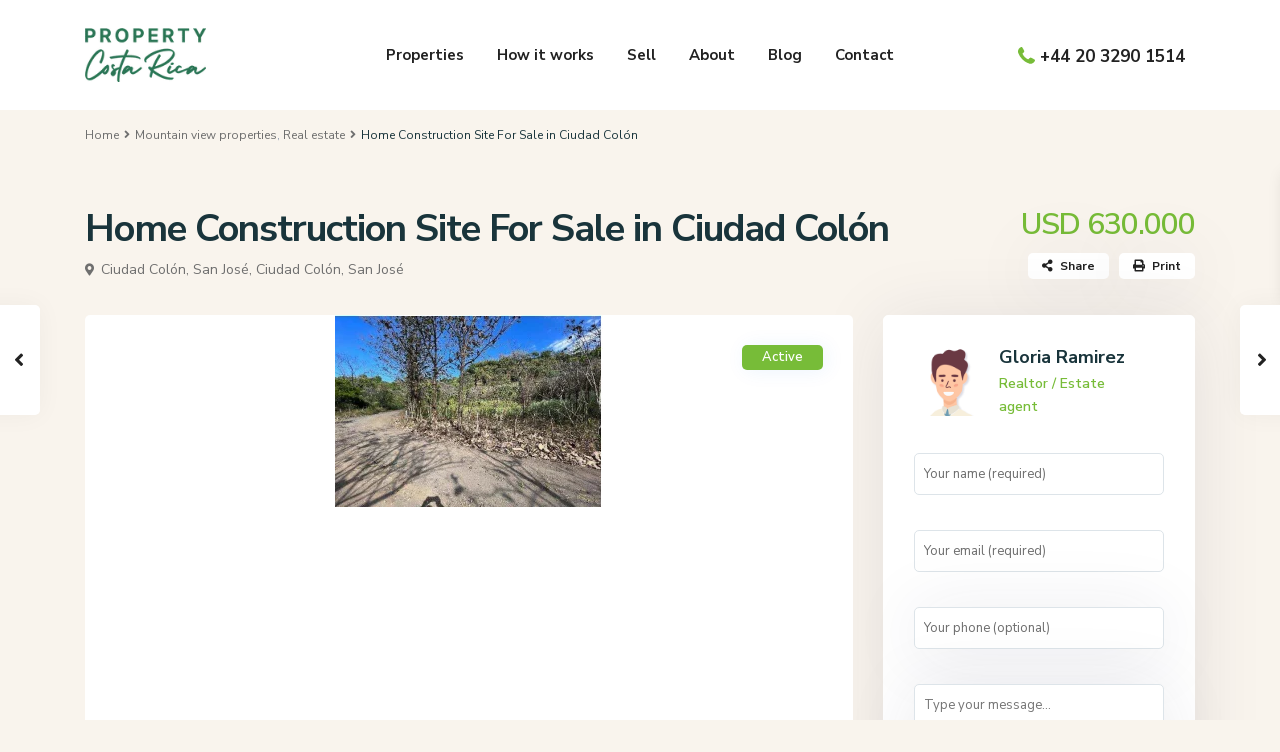

--- FILE ---
content_type: text/html; charset=UTF-8
request_url: https://propertycostarica.co.uk/properties/home-construction-site-for-sale-in-ciudad-colon-6/
body_size: 58283
content:
<!DOCTYPE html>
<html lang="en-US" prefix="og: https://ogp.me/ns#">
<head>
<meta charset="UTF-8" />
<meta name="viewport" content="width=device-width, initial-scale=1,user-scalable=no">
<link rel="pingback" href="https://propertycostarica.co.uk/xmlrpc.php" />
<meta name="google-signin-client_id" content="13759604714-0t7p0dh546nvkefuvt58ojmj6dcr82ld.apps.googleusercontent.com">
<meta name="google-signin-scope" content="https://www.googleapis.com/auth/analytics.readonly">
	<style>img:is([sizes="auto" i], [sizes^="auto," i]) { contain-intrinsic-size: 3000px 1500px }</style>
	
<!-- Search Engine Optimization by Rank Math - https://rankmath.com/ -->
<title>Home Construction Site For Sale in Ciudad Colón | Property Costa Rica</title>
<meta name="description" content="| This home construction site is located in Ciudad Colón, San José, Costa Rica, in Mora county. This property with mountain view is situated in this part of"/>
<meta name="robots" content="index, follow, max-snippet:-1, max-video-preview:-1, max-image-preview:large"/>
<link rel="canonical" href="https://propertycostarica.co.uk/properties/home-construction-site-for-sale-in-ciudad-colon-6/" />
<meta property="og:locale" content="en_US" />
<meta property="og:type" content="article" />
<meta property="og:title" content="Home Construction Site For Sale in Ciudad Colón | Property Costa Rica" />
<meta property="og:description" content="| This home construction site is located in Ciudad Colón, San José, Costa Rica, in Mora county. This property with mountain view is situated in this part of" />
<meta property="og:url" content="https://propertycostarica.co.uk/properties/home-construction-site-for-sale-in-ciudad-colon-6/" />
<meta property="og:site_name" content="Property Costa Rica" />
<meta property="article:publisher" content="https://www.facebook.com/PropertyCostaRicaFB" />
<meta property="article:author" content="PropertyCostaRicaFB" />
<meta name="twitter:card" content="summary_large_image" />
<meta name="twitter:title" content="Home Construction Site For Sale in Ciudad Colón | Property Costa Rica" />
<meta name="twitter:description" content="| This home construction site is located in Ciudad Colón, San José, Costa Rica, in Mora county. This property with mountain view is situated in this part of" />
<meta name="twitter:site" content="@@ProptyCostaRica" />
<meta name="twitter:creator" content="@@ProptyCostaRica" />
<!-- /Rank Math WordPress SEO plugin -->

<link rel='dns-prefetch' href='//fonts.googleapis.com' />
<link rel="alternate" type="application/rss+xml" title="Property Costa Rica &raquo; Feed" href="https://propertycostarica.co.uk/feed/" />
<script type="text/javascript">
/* <![CDATA[ */
window._wpemojiSettings = {"baseUrl":"https:\/\/s.w.org\/images\/core\/emoji\/15.0.3\/72x72\/","ext":".png","svgUrl":"https:\/\/s.w.org\/images\/core\/emoji\/15.0.3\/svg\/","svgExt":".svg","source":{"concatemoji":"https:\/\/propertycostarica.co.uk\/wp-includes\/js\/wp-emoji-release.min.js?ver=6.7.1"}};
/*! This file is auto-generated */
!function(i,n){var o,s,e;function c(e){try{var t={supportTests:e,timestamp:(new Date).valueOf()};sessionStorage.setItem(o,JSON.stringify(t))}catch(e){}}function p(e,t,n){e.clearRect(0,0,e.canvas.width,e.canvas.height),e.fillText(t,0,0);var t=new Uint32Array(e.getImageData(0,0,e.canvas.width,e.canvas.height).data),r=(e.clearRect(0,0,e.canvas.width,e.canvas.height),e.fillText(n,0,0),new Uint32Array(e.getImageData(0,0,e.canvas.width,e.canvas.height).data));return t.every(function(e,t){return e===r[t]})}function u(e,t,n){switch(t){case"flag":return n(e,"\ud83c\udff3\ufe0f\u200d\u26a7\ufe0f","\ud83c\udff3\ufe0f\u200b\u26a7\ufe0f")?!1:!n(e,"\ud83c\uddfa\ud83c\uddf3","\ud83c\uddfa\u200b\ud83c\uddf3")&&!n(e,"\ud83c\udff4\udb40\udc67\udb40\udc62\udb40\udc65\udb40\udc6e\udb40\udc67\udb40\udc7f","\ud83c\udff4\u200b\udb40\udc67\u200b\udb40\udc62\u200b\udb40\udc65\u200b\udb40\udc6e\u200b\udb40\udc67\u200b\udb40\udc7f");case"emoji":return!n(e,"\ud83d\udc26\u200d\u2b1b","\ud83d\udc26\u200b\u2b1b")}return!1}function f(e,t,n){var r="undefined"!=typeof WorkerGlobalScope&&self instanceof WorkerGlobalScope?new OffscreenCanvas(300,150):i.createElement("canvas"),a=r.getContext("2d",{willReadFrequently:!0}),o=(a.textBaseline="top",a.font="600 32px Arial",{});return e.forEach(function(e){o[e]=t(a,e,n)}),o}function t(e){var t=i.createElement("script");t.src=e,t.defer=!0,i.head.appendChild(t)}"undefined"!=typeof Promise&&(o="wpEmojiSettingsSupports",s=["flag","emoji"],n.supports={everything:!0,everythingExceptFlag:!0},e=new Promise(function(e){i.addEventListener("DOMContentLoaded",e,{once:!0})}),new Promise(function(t){var n=function(){try{var e=JSON.parse(sessionStorage.getItem(o));if("object"==typeof e&&"number"==typeof e.timestamp&&(new Date).valueOf()<e.timestamp+604800&&"object"==typeof e.supportTests)return e.supportTests}catch(e){}return null}();if(!n){if("undefined"!=typeof Worker&&"undefined"!=typeof OffscreenCanvas&&"undefined"!=typeof URL&&URL.createObjectURL&&"undefined"!=typeof Blob)try{var e="postMessage("+f.toString()+"("+[JSON.stringify(s),u.toString(),p.toString()].join(",")+"));",r=new Blob([e],{type:"text/javascript"}),a=new Worker(URL.createObjectURL(r),{name:"wpTestEmojiSupports"});return void(a.onmessage=function(e){c(n=e.data),a.terminate(),t(n)})}catch(e){}c(n=f(s,u,p))}t(n)}).then(function(e){for(var t in e)n.supports[t]=e[t],n.supports.everything=n.supports.everything&&n.supports[t],"flag"!==t&&(n.supports.everythingExceptFlag=n.supports.everythingExceptFlag&&n.supports[t]);n.supports.everythingExceptFlag=n.supports.everythingExceptFlag&&!n.supports.flag,n.DOMReady=!1,n.readyCallback=function(){n.DOMReady=!0}}).then(function(){return e}).then(function(){var e;n.supports.everything||(n.readyCallback(),(e=n.source||{}).concatemoji?t(e.concatemoji):e.wpemoji&&e.twemoji&&(t(e.twemoji),t(e.wpemoji)))}))}((window,document),window._wpemojiSettings);
/* ]]> */
</script>
<style id='wp-emoji-styles-inline-css' type='text/css'>

	img.wp-smiley, img.emoji {
		display: inline !important;
		border: none !important;
		box-shadow: none !important;
		height: 1em !important;
		width: 1em !important;
		margin: 0 0.07em !important;
		vertical-align: -0.1em !important;
		background: none !important;
		padding: 0 !important;
	}
</style>
<link rel='stylesheet' id='wp-block-library-css' href='https://propertycostarica.co.uk/wp-includes/css/dist/block-library/style.min.css?ver=6.7.1' type='text/css' media='all' />
<style id='noptin-email-optin-style-inline-css' type='text/css'>
.wp-block-noptin-email-optin{align-items:center;box-sizing:border-box;display:flex;justify-content:center;min-height:280px;padding:20px;position:relative;text-align:center}.wp-block-noptin-email-optin *{box-sizing:border-box}.wp-block-noptin-email-optin form{width:100%}.wp-block-noptin-email-optin.is-style-noptin-flex .noptin-block-form-footer{align-items:center;display:flex;gap:10px;justify-content:center}.wp-block-noptin-email-optin.is-style-noptin-flex .noptin-block-form-footer .noptin_form_input_email{flex-grow:1;min-width:0}.wp-block-noptin-email-optin.is-style-noptin-flex .noptin-block-form-footer .noptin_form_submit{flex-shrink:1;margin-top:0}:where(.wp-block-noptin-email-optin:not(.is-style-noptin-unstyled)) input.noptin_form_input_email{background-clip:padding-box;background-color:#fff;border:1px solid #ced4da;border-radius:.25rem;box-shadow:none;color:#495057;font-size:1rem;font-weight:300;line-height:1.6;min-height:calc(1.6em + .9rem + 2px);padding:.45rem 1.2rem;transition:border-color .15s ease-in-out,box-shadow .15s ease-in-out}:where(.wp-block-noptin-email-optin:not(.is-style-noptin-unstyled)) input.noptin_form_input_email:focus{background-color:#fff;border-color:#73b1e9;color:#495057;outline:0}:where(.wp-block-noptin-email-optin:not(.is-style-noptin-unstyled)) .noptin_form_submit{background-clip:padding-box;background-color:#1e73be;border:1px solid transparent;border-radius:.25rem;box-shadow:none;color:#fff;font-size:1rem;font-weight:400;line-height:1.6;padding:.45rem 1.2rem;transition:color .15s ease-in-out,background-color .15s ease-in-out,border-color .15s ease-in-out,box-shadow .15s ease-in-out}:where(.wp-block-noptin-email-optin:not(.is-style-noptin-unstyled)) .noptin_form_submit:focus,:where(.wp-block-noptin-email-optin:not(.is-style-noptin-unstyled)) .noptin_form_submit:hover{box-shadow:0 .5rem 1rem rgba(0,0,0,.15)}.wp-block-noptin-email-optin:not(.is-style-noptin-unstyled) .noptin_form_title{font-size:23px;font-weight:700;line-height:1.4125;margin-bottom:10px;margin-top:16px;padding-top:4px}.wp-block-noptin-email-optin:not(.is-style-noptin-unstyled) .noptin_form_description{font-size:16px;line-height:1.3;margin-bottom:10px}.wp-block-noptin-email-optin:not(.is-style-noptin-unstyled) input.noptin_form_input_email{display:block;margin:0;width:100%}.wp-block-noptin-email-optin:not(.is-style-noptin-unstyled) input.noptin_form_input_email::-ms-expand{background-color:transparent;border:0}.wp-block-noptin-email-optin:not(.is-style-noptin-unstyled) .noptin_form_submit{display:block;flex:1 0 0;margin-top:10px;position:relative;text-align:center;text-transform:none;-webkit-user-select:none;-moz-user-select:none;user-select:none;vertical-align:middle;width:100%}.wp-block-noptin-email-optin:not(.is-style-noptin-unstyled) .noptin_form_submit:focus,.wp-block-noptin-email-optin:not(.is-style-noptin-unstyled) .noptin_form_submit:hover{outline:0!important}.noptin-block-form-header:empty{display:none}.noptin-submitting{opacity:.5;pointer-events:none;position:relative}.noptin-submitting:after{animation:noptin-spin 1s linear infinite;border:3px solid rgba(0,0,0,.3);border-radius:50%;border-top-color:#3498db;content:"";height:30px;left:50%;position:absolute;top:50%;transform:translate(-50%,-50%);width:30px}.noptin-submitting button[type=submit],.noptin-submitting input[type=submit]{cursor:not-allowed;opacity:.5}@keyframes noptin-spin{0%{transform:translate(-50%,-50%) rotate(0deg)}to{transform:translate(-50%,-50%) rotate(1turn)}}.noptin-alert{border:1px solid transparent;border-radius:.25rem;clear:both;font-size:.8em;margin-bottom:1rem;margin-top:1rem;padding:.75rem 1.25rem}.noptin-error{background-color:#f8d7da;border-color:#f5c6cb;color:#721c24}.noptin-success{background-color:#d4edda;border-color:#c3e6cb;color:#155724}

</style>
<link rel='stylesheet' id='noptin-form-css' href='https://propertycostarica.co.uk/wp-content/plugins/newsletter-optin-box/build/Forms/assets/css/style-form.css?ver=c66b00a696586adc8712' type='text/css' media='all' />
<link rel='stylesheet' id='residence_latest_items-cgb-style-css-css' href='https://propertycostarica.co.uk/wp-content/plugins/residence-gutenberg/dist/blocks.style.build.css?ver=6.7.1' type='text/css' media='all' />
<style id='classic-theme-styles-inline-css' type='text/css'>
/*! This file is auto-generated */
.wp-block-button__link{color:#fff;background-color:#32373c;border-radius:9999px;box-shadow:none;text-decoration:none;padding:calc(.667em + 2px) calc(1.333em + 2px);font-size:1.125em}.wp-block-file__button{background:#32373c;color:#fff;text-decoration:none}
</style>
<style id='global-styles-inline-css' type='text/css'>
:root{--wp--preset--aspect-ratio--square: 1;--wp--preset--aspect-ratio--4-3: 4/3;--wp--preset--aspect-ratio--3-4: 3/4;--wp--preset--aspect-ratio--3-2: 3/2;--wp--preset--aspect-ratio--2-3: 2/3;--wp--preset--aspect-ratio--16-9: 16/9;--wp--preset--aspect-ratio--9-16: 9/16;--wp--preset--color--black: #000000;--wp--preset--color--cyan-bluish-gray: #abb8c3;--wp--preset--color--white: #ffffff;--wp--preset--color--pale-pink: #f78da7;--wp--preset--color--vivid-red: #cf2e2e;--wp--preset--color--luminous-vivid-orange: #ff6900;--wp--preset--color--luminous-vivid-amber: #fcb900;--wp--preset--color--light-green-cyan: #7bdcb5;--wp--preset--color--vivid-green-cyan: #00d084;--wp--preset--color--pale-cyan-blue: #8ed1fc;--wp--preset--color--vivid-cyan-blue: #0693e3;--wp--preset--color--vivid-purple: #9b51e0;--wp--preset--gradient--vivid-cyan-blue-to-vivid-purple: linear-gradient(135deg,rgba(6,147,227,1) 0%,rgb(155,81,224) 100%);--wp--preset--gradient--light-green-cyan-to-vivid-green-cyan: linear-gradient(135deg,rgb(122,220,180) 0%,rgb(0,208,130) 100%);--wp--preset--gradient--luminous-vivid-amber-to-luminous-vivid-orange: linear-gradient(135deg,rgba(252,185,0,1) 0%,rgba(255,105,0,1) 100%);--wp--preset--gradient--luminous-vivid-orange-to-vivid-red: linear-gradient(135deg,rgba(255,105,0,1) 0%,rgb(207,46,46) 100%);--wp--preset--gradient--very-light-gray-to-cyan-bluish-gray: linear-gradient(135deg,rgb(238,238,238) 0%,rgb(169,184,195) 100%);--wp--preset--gradient--cool-to-warm-spectrum: linear-gradient(135deg,rgb(74,234,220) 0%,rgb(151,120,209) 20%,rgb(207,42,186) 40%,rgb(238,44,130) 60%,rgb(251,105,98) 80%,rgb(254,248,76) 100%);--wp--preset--gradient--blush-light-purple: linear-gradient(135deg,rgb(255,206,236) 0%,rgb(152,150,240) 100%);--wp--preset--gradient--blush-bordeaux: linear-gradient(135deg,rgb(254,205,165) 0%,rgb(254,45,45) 50%,rgb(107,0,62) 100%);--wp--preset--gradient--luminous-dusk: linear-gradient(135deg,rgb(255,203,112) 0%,rgb(199,81,192) 50%,rgb(65,88,208) 100%);--wp--preset--gradient--pale-ocean: linear-gradient(135deg,rgb(255,245,203) 0%,rgb(182,227,212) 50%,rgb(51,167,181) 100%);--wp--preset--gradient--electric-grass: linear-gradient(135deg,rgb(202,248,128) 0%,rgb(113,206,126) 100%);--wp--preset--gradient--midnight: linear-gradient(135deg,rgb(2,3,129) 0%,rgb(40,116,252) 100%);--wp--preset--font-size--small: 13px;--wp--preset--font-size--medium: 20px;--wp--preset--font-size--large: 36px;--wp--preset--font-size--x-large: 42px;--wp--preset--spacing--20: 0.44rem;--wp--preset--spacing--30: 0.67rem;--wp--preset--spacing--40: 1rem;--wp--preset--spacing--50: 1.5rem;--wp--preset--spacing--60: 2.25rem;--wp--preset--spacing--70: 3.38rem;--wp--preset--spacing--80: 5.06rem;--wp--preset--shadow--natural: 6px 6px 9px rgba(0, 0, 0, 0.2);--wp--preset--shadow--deep: 12px 12px 50px rgba(0, 0, 0, 0.4);--wp--preset--shadow--sharp: 6px 6px 0px rgba(0, 0, 0, 0.2);--wp--preset--shadow--outlined: 6px 6px 0px -3px rgba(255, 255, 255, 1), 6px 6px rgba(0, 0, 0, 1);--wp--preset--shadow--crisp: 6px 6px 0px rgba(0, 0, 0, 1);}:where(.is-layout-flex){gap: 0.5em;}:where(.is-layout-grid){gap: 0.5em;}body .is-layout-flex{display: flex;}.is-layout-flex{flex-wrap: wrap;align-items: center;}.is-layout-flex > :is(*, div){margin: 0;}body .is-layout-grid{display: grid;}.is-layout-grid > :is(*, div){margin: 0;}:where(.wp-block-columns.is-layout-flex){gap: 2em;}:where(.wp-block-columns.is-layout-grid){gap: 2em;}:where(.wp-block-post-template.is-layout-flex){gap: 1.25em;}:where(.wp-block-post-template.is-layout-grid){gap: 1.25em;}.has-black-color{color: var(--wp--preset--color--black) !important;}.has-cyan-bluish-gray-color{color: var(--wp--preset--color--cyan-bluish-gray) !important;}.has-white-color{color: var(--wp--preset--color--white) !important;}.has-pale-pink-color{color: var(--wp--preset--color--pale-pink) !important;}.has-vivid-red-color{color: var(--wp--preset--color--vivid-red) !important;}.has-luminous-vivid-orange-color{color: var(--wp--preset--color--luminous-vivid-orange) !important;}.has-luminous-vivid-amber-color{color: var(--wp--preset--color--luminous-vivid-amber) !important;}.has-light-green-cyan-color{color: var(--wp--preset--color--light-green-cyan) !important;}.has-vivid-green-cyan-color{color: var(--wp--preset--color--vivid-green-cyan) !important;}.has-pale-cyan-blue-color{color: var(--wp--preset--color--pale-cyan-blue) !important;}.has-vivid-cyan-blue-color{color: var(--wp--preset--color--vivid-cyan-blue) !important;}.has-vivid-purple-color{color: var(--wp--preset--color--vivid-purple) !important;}.has-black-background-color{background-color: var(--wp--preset--color--black) !important;}.has-cyan-bluish-gray-background-color{background-color: var(--wp--preset--color--cyan-bluish-gray) !important;}.has-white-background-color{background-color: var(--wp--preset--color--white) !important;}.has-pale-pink-background-color{background-color: var(--wp--preset--color--pale-pink) !important;}.has-vivid-red-background-color{background-color: var(--wp--preset--color--vivid-red) !important;}.has-luminous-vivid-orange-background-color{background-color: var(--wp--preset--color--luminous-vivid-orange) !important;}.has-luminous-vivid-amber-background-color{background-color: var(--wp--preset--color--luminous-vivid-amber) !important;}.has-light-green-cyan-background-color{background-color: var(--wp--preset--color--light-green-cyan) !important;}.has-vivid-green-cyan-background-color{background-color: var(--wp--preset--color--vivid-green-cyan) !important;}.has-pale-cyan-blue-background-color{background-color: var(--wp--preset--color--pale-cyan-blue) !important;}.has-vivid-cyan-blue-background-color{background-color: var(--wp--preset--color--vivid-cyan-blue) !important;}.has-vivid-purple-background-color{background-color: var(--wp--preset--color--vivid-purple) !important;}.has-black-border-color{border-color: var(--wp--preset--color--black) !important;}.has-cyan-bluish-gray-border-color{border-color: var(--wp--preset--color--cyan-bluish-gray) !important;}.has-white-border-color{border-color: var(--wp--preset--color--white) !important;}.has-pale-pink-border-color{border-color: var(--wp--preset--color--pale-pink) !important;}.has-vivid-red-border-color{border-color: var(--wp--preset--color--vivid-red) !important;}.has-luminous-vivid-orange-border-color{border-color: var(--wp--preset--color--luminous-vivid-orange) !important;}.has-luminous-vivid-amber-border-color{border-color: var(--wp--preset--color--luminous-vivid-amber) !important;}.has-light-green-cyan-border-color{border-color: var(--wp--preset--color--light-green-cyan) !important;}.has-vivid-green-cyan-border-color{border-color: var(--wp--preset--color--vivid-green-cyan) !important;}.has-pale-cyan-blue-border-color{border-color: var(--wp--preset--color--pale-cyan-blue) !important;}.has-vivid-cyan-blue-border-color{border-color: var(--wp--preset--color--vivid-cyan-blue) !important;}.has-vivid-purple-border-color{border-color: var(--wp--preset--color--vivid-purple) !important;}.has-vivid-cyan-blue-to-vivid-purple-gradient-background{background: var(--wp--preset--gradient--vivid-cyan-blue-to-vivid-purple) !important;}.has-light-green-cyan-to-vivid-green-cyan-gradient-background{background: var(--wp--preset--gradient--light-green-cyan-to-vivid-green-cyan) !important;}.has-luminous-vivid-amber-to-luminous-vivid-orange-gradient-background{background: var(--wp--preset--gradient--luminous-vivid-amber-to-luminous-vivid-orange) !important;}.has-luminous-vivid-orange-to-vivid-red-gradient-background{background: var(--wp--preset--gradient--luminous-vivid-orange-to-vivid-red) !important;}.has-very-light-gray-to-cyan-bluish-gray-gradient-background{background: var(--wp--preset--gradient--very-light-gray-to-cyan-bluish-gray) !important;}.has-cool-to-warm-spectrum-gradient-background{background: var(--wp--preset--gradient--cool-to-warm-spectrum) !important;}.has-blush-light-purple-gradient-background{background: var(--wp--preset--gradient--blush-light-purple) !important;}.has-blush-bordeaux-gradient-background{background: var(--wp--preset--gradient--blush-bordeaux) !important;}.has-luminous-dusk-gradient-background{background: var(--wp--preset--gradient--luminous-dusk) !important;}.has-pale-ocean-gradient-background{background: var(--wp--preset--gradient--pale-ocean) !important;}.has-electric-grass-gradient-background{background: var(--wp--preset--gradient--electric-grass) !important;}.has-midnight-gradient-background{background: var(--wp--preset--gradient--midnight) !important;}.has-small-font-size{font-size: var(--wp--preset--font-size--small) !important;}.has-medium-font-size{font-size: var(--wp--preset--font-size--medium) !important;}.has-large-font-size{font-size: var(--wp--preset--font-size--large) !important;}.has-x-large-font-size{font-size: var(--wp--preset--font-size--x-large) !important;}
:where(.wp-block-post-template.is-layout-flex){gap: 1.25em;}:where(.wp-block-post-template.is-layout-grid){gap: 1.25em;}
:where(.wp-block-columns.is-layout-flex){gap: 2em;}:where(.wp-block-columns.is-layout-grid){gap: 2em;}
:root :where(.wp-block-pullquote){font-size: 1.5em;line-height: 1.6;}
</style>
<link rel='stylesheet' id='contact-form-7-css' href='https://propertycostarica.co.uk/wp-content/plugins/contact-form-7/includes/css/styles.css?ver=5.9.8' type='text/css' media='all' />
<link rel='stylesheet' id='bootstrap.min-css' href='https://propertycostarica.co.uk/wp-content/themes/wpresidence/css/bootstrap.min.css?ver=1.0' type='text/css' media='all' />
<link rel='stylesheet' id='bootstrap-theme.min-css' href='https://propertycostarica.co.uk/wp-content/themes/wpresidence/css/bootstrap-theme.min.css?ver=1.0' type='text/css' media='all' />
<link rel='stylesheet' id='wpestate_style-css' href='https://propertycostarica.co.uk/wp-content/themes/wpresidence/style.css?ver=1.0' type='text/css' media='all' />
<style id='wpestate_style-inline-css' type='text/css'>

        body::after{
            position:absolute;
            width:0;
            height:0;
            overflow:hidden;
            z-index:-1; // hide images
            content:url();   // load images
            }
        }
</style>
<link rel='stylesheet' id='wpestate-child-style-css' href='https://propertycostarica.co.uk/wp-content/themes/wpresidence-child/style.css?ver=1.0.0' type='text/css' media='all' />
<link rel='stylesheet' id='wpestate_media-css' href='https://propertycostarica.co.uk/wp-content/themes/wpresidence/css/my_media.css?ver=1.0.0' type='text/css' media='all' />
<link rel='stylesheet' id='wpestate-nunito-css' href='https://fonts.googleapis.com/css?family=Nunito+Sans%3A300%2C400%2C600%2C700%2C800%2C900&#038;subset=latin%2Clatin-ext&#038;ver=6.7.1' type='text/css' media='all' />
<link rel='stylesheet' id='font-awesome-5.min-css' href='https://propertycostarica.co.uk/wp-content/themes/wpresidence/css/fontawesome/css/all.css?ver=6.7.1' type='text/css' media='all' />
<link rel='stylesheet' id='fontello-css' href='https://propertycostarica.co.uk/wp-content/themes/wpresidence/css/fontello.min.css?ver=6.7.1' type='text/css' media='all' />
<link rel='stylesheet' id='venobox-css' href='https://propertycostarica.co.uk/wp-content/themes/wpresidence/css/venobox.css?ver=6.7.1' type='text/css' media='all' />
<link rel='stylesheet' id='jquery.ui.theme-css' href='https://propertycostarica.co.uk/wp-content/themes/wpresidence/css/jquery-ui.min.css?ver=6.7.1' type='text/css' media='all' />
<link rel='stylesheet' id='wpestate_leaflet_css-css' href='https://propertycostarica.co.uk/wp-content/themes/wpresidence/js/openstreet/leaflet.css?ver=1.0.0' type='text/css' media='all' />
<link rel='stylesheet' id='wpestate_leaflet_css_markerCluster-css' href='https://propertycostarica.co.uk/wp-content/themes/wpresidence/js/openstreet/MarkerCluster.css?ver=1.0.0' type='text/css' media='all' />
<link rel='stylesheet' id='wpestate_leaflet_css_markerCluster_default-css' href='https://propertycostarica.co.uk/wp-content/themes/wpresidence/js/openstreet/MarkerCluster.Default.css?ver=1.0.0' type='text/css' media='all' />
<script type="text/javascript" src="https://propertycostarica.co.uk/wp-includes/js/jquery/jquery.min.js?ver=3.7.1" id="jquery-core-js"></script>
<script type="text/javascript" src="https://propertycostarica.co.uk/wp-includes/js/jquery/jquery-migrate.min.js?ver=3.4.1" id="jquery-migrate-js"></script>
<script type="text/javascript" src="https://propertycostarica.co.uk/wp-content/themes/wpresidence/js/modernizr.custom.62456.js?ver=1.0.0" id="modernizr.custom.62456-js"></script>
<link rel="https://api.w.org/" href="https://propertycostarica.co.uk/wp-json/" /><link rel="EditURI" type="application/rsd+xml" title="RSD" href="https://propertycostarica.co.uk/xmlrpc.php?rsd" />
<meta name="generator" content="WordPress 6.7.1" />
<link rel='shortlink' href='https://propertycostarica.co.uk/?p=113211' />
<link rel="alternate" title="oEmbed (JSON)" type="application/json+oembed" href="https://propertycostarica.co.uk/wp-json/oembed/1.0/embed?url=https%3A%2F%2Fpropertycostarica.co.uk%2Fproperties%2Fhome-construction-site-for-sale-in-ciudad-colon-6%2F" />
<link rel="alternate" title="oEmbed (XML)" type="text/xml+oembed" href="https://propertycostarica.co.uk/wp-json/oembed/1.0/embed?url=https%3A%2F%2Fpropertycostarica.co.uk%2Fproperties%2Fhome-construction-site-for-sale-in-ciudad-colon-6%2F&#038;format=xml" />
<meta name="generator" content="Redux 4.5.7" />
        <meta property="og:image" content="https://propertycostarica.co.uk/wp-content/uploads/2023/05/Home-Construction-Site-For-Sale-in-Ciudad-Colon.jpg"/>
        <meta property="og:image:secure_url" content="https://propertycostarica.co.uk/wp-content/uploads/2023/05/Home-Construction-Site-For-Sale-in-Ciudad-Colon.jpg" />
        <meta property="og:description"  content=" This home construction site is located in Ciudad Colón, San José, Costa Rica, in Mora county. This property with mountain view is situated in this part of Costa Rica. The land area of this home construction site is a total of 2.10 hectare (5.19 acre)." />
    <style type='text/css'>.control_tax_sh:hover,.mobile_agent_area_wrapper .agent_detail i,.places_type_2_listings_no,.search_wr_6.with_search_form_float .adv_search_tab_item.active:before,.payment-container .perpack,.return_woo_button,.user_loged .wpestream_cart_counter_header,.woocommerce #respond input#submit,.woocommerce a.button,.woocommerce button.button,.woocommerce input.button,.contact_close_button,#send_direct_bill,.carousel-indicators .active,.featured_property_type1 .featured_prop_price,.theme_slider_wrapper.theme_slider_2 .theme-slider-price,.submit_listing,.wpresidence_button.agency_contact_but,.developer_contact_button.wpresidence_button,.advanced_search_sidebar .filter_menu li:hover,.term_bar_item:hover:after,.term_bar_item.active_term:after,.schedule_meeting,.agent_unit_button:hover,.acc_google_maps,.unit_type3_details,#compare_close_modal,#compare_close,.adv_handler,.agency_taxonomy a:hover,.share_unit,.wpresidence_button.agency_contact_but,.developer_contact_button.wpresidence_button,.property_listing.property_unit_type1 .featured_div,.featured_property_type2 .featured_prop_price,.unread_mess,.woocommerce #respond input#submit.alt,.woocommerce a.button.alt,.woocommerce button.button.alt,.woocommerce input.button.alt,.slider-property-status,.wpestate_term_list span,.term_bar_item.active_term,.term_bar_item.active_term:hover,.wpestate_search_tab_align_center .adv_search_tab_item.active:before,.adv_search_tab_item.active,.wpestate_theme_slider_contact_agent,.carousel-control-theme-prev,.carousel-control-theme-next,.wpestream_cart_counter_header_mobile,.wpestream_cart_counter_header,.filter_menu li:hover,.wp-block-search .wp-block-search__button,.arrow_class_sideways button.slick-prev.slick-arrow:hover, .arrow_class_sideways button.slick-next.slick-arrow:hover,.slider_container button:hover{background-color: #77bc38;}.action_tag_wrapper,.ribbon-inside{background-color: #77bc38d9;}.header_transparent .customnav .header_phone svg, .header_transparent .customnav .submit_action svg,.customnav.header_type5 .submit_action svg,.submit_action svg,.header_transparent .customnav .submit_action svg,.agent_sidebar_mobile svg, .header_phone svg,.listing_detail svg, .property_features_svg_icon{fill: #77bc38;}#tab_prpg li{border-right: 1px solid #77bc38;}.submit_container #aaiu-uploader{border-color: #77bc38!important;}.comment-form #submit:hover,.shortcode_contact_form.sh_form_align_center #btn-cont-submit_sh:hover,.single-content input[type="submit"]:hover,.agent_contanct_form input[type="submit"]:hover,.wpresidence_button:hover{border-color: #77bc38;background-color: transparent;}.form-control:focus,.form-control.open {border: 1px solid transparent;}.page-template-front_property_submit #modal_login_wrapper .form-control:focus,.dropdown-menu,.form-control:focus,.form-control.open {box-shadow: inset 0 0px 1px rgb(0 0 0 / 8%), 0 0 8px #77bc3820;-webkit-box-shadow: inset 0 0px 1px rgb(0 0 0 / 8%), 0 0 8px #77bc3820;}.developer_taxonomy a:hover,.wpresidence_button.agency_contact_but,.developer_contact_button.wpresidence_button,.wpresidence_button,.comment-form #submit,.shortcode_contact_form.sh_form_align_center #btn-cont-submit_sh:hover,.menu_user_picture{border-color: #77bc38;}.share_unit:after {content: " ";border-top: 8px solid #77bc38;}blockquote{ border-left: 2px solid #77bc38;}.ui-widget-content{border: 1px solid #77bc38!important;;}.no_more_list{color:#fff!important;border: 1px solid #77bc38;}.mobile-trigger-user .menu_user_picture{border: 2px solid #77bc38;}.openstreet_price_marker_on_click_parent .wpestate_marker:before, .wpestate_marker.openstreet_price_marker_on_click:before,.wpestate_marker.openstreet_price_marker:hover:before,.hover_z_pin:before{border-top: 6px solid #77bc38!important;}form.woocommerce-checkout{border-top: 3px solid #77bc38;}.woocommerce-error,.woocommerce-info,.woocommerce-message {border-top-color: #77bc38;}.openstreet_price_marker_on_click_parent .wpestate_marker, .wpestate_marker.openstreet_price_marker_on_click,.wpestate_marker.openstreet_price_marker:hover,.hover_z_pin,.pagination > .active > a,.pagination > .active > span,.pagination > .active > a:hover,.pagination > .active > span:hover,.pagination > .active > a:focus,.pagination > .active > span:focus,.developer_taxonomy a:hover,.lighbox-image-close-floor,.lighbox-image-close,.results_header,.ll-skin-melon td .ui-state-active,.ll-skin-melon td .ui-state-hover,#adv-search-header-3,#tab_prpg>ul,.wpcf7-form input[type="submit"],.adv_results_wrapper #advanced_submit_2,.wpb_btn-info,#slider_enable_map:hover,#slider_enable_street:hover,#slider_enable_slider:hover,#colophon .social_sidebar_internal a:hover,#primary .social_sidebar_internal a:hover,.ui-widget-header,.slider_control_left,.slider_control_right,#slider_enable_slider.slideron,#slider_enable_street.slideron,#slider_enable_map.slideron,#primary .social_sidebar_internal a:hover,#adv-search-header-mobile,#adv-search-header-1,.featured_second_line,.wpb_btn-info,.ui-menu .ui-state-focus{background-color: #77bc38!important;}.single-content input[type="submit"],.agent_contanct_form input[type="submit"],.comment-form #submit,.wpresidence_button{background-color: #77bc38;}.tax_active{background-image: none!important;background: #77bc38!important;}.agent_unit_button:hover{background-image: linear-gradient(to right, #77bc38 50%, #fff 50%);}.agent_unit_button:hover{background-image: -webkit-gradient(linear, left top, right top, color-stop(50%, #77bc38 ), color-stop(50%, #fff));}.agent_unit_button:hover{color:#ffffff!important;}.wpresidence_button,.comment-form #submit{background-image:linear-gradient(to right, transparent 50%, #77bc38 50%);}.wpresidence_button,.comment-form #submit{background-image: -webkit-gradient(linear, left top, right top, color-stop(50%, transparent), color-stop(50%,#77bc38 ));}.wpresidence_button_inverse {color: #77bc38;background-color: #ffffff;background-image: -webkit-gradient(linear, left top, right top, color-stop(50%, #77bc38), color-stop(50%, #ffffff));background-image: linear-gradient(to right, #77bc38 50%, #ffffff 50%);}.wpresidence_button.wpresidence_button_inverse:hover{color:#ffffff!important;}.propery_price4_grid .price_label,.property_address_type1_wrapper .fas,.listing_detail svg,.property_features_svg_icon,#google_developer_location:hover,.newsletter_input:hover,.property_listing.property_unit_type2 .featured_div:before,.form-control.open .sidebar_filter_menu,#advanced_submit_shorcode:hover,.acc_google_maps:hover,.wpresidence_button:hover,.slider_control_right:hover,.slider_control_left:hover,.comment-form #submit:hover,.wpb_btn-info:hover,#advanced_submit_2:hover,.submit_action:hover,.unit_type3_details:hover,.directory_slider #property_size,.directory_slider #property_lot_size,.directory_slider #property_rooms,.directory_slider #property_bedrooms,.directory_slider #property_bathrooms,.header_5_widget_icon,input[type="checkbox"]:checked:before,.testimonial-slider-container .slick-prev.slick-arrow:hover, .testimonial-slider-container .slick-next.slick-arrow:hover,.testimonial-slider-container .slick-dots li.slick-active button:before,.slider_container .slick-dots li button::before,.slider_container .slick-dots li.slick-active button:before,.single-content p a:hover,.agent_unit_social a:hover,.featured_prop_price .price_label,.featured_prop_price .price_label_before,.compare_item_head .property_price,#grid_view:hover,#list_view:hover,#primary a:hover,.front_plan_row:hover,.adv_extended_options_text,.slider-content h3 a:hover,.agent_unit_social_single a:hover ,.adv_extended_options_text:hover ,.breadcrumb a:hover , .property-panel h4:hover,.featured_article:hover .featured_article_right,#contactinfobox,.featured_property:hover h2 a,.blog_unit:hover h3 a,.blog_unit_meta .read_more:hover,.blog_unit_meta a:hover,.agent_unit:hover h4 a,.listing_filter_select.open .filter_menu_trigger,.wpestate_accordion_tab .ui-state-active a,.wpestate_accordion_tab .ui-state-active a:link,.wpestate_accordion_tab .ui-state-active a:visited,.theme-slider-price, .agent_unit:hover h4 a,.meta-info a:hover,.widget_latest_price,#colophon a:hover, #colophon li a:hover,.price_area, .property_listing:hover h4 a,a:hover, a:focus, .top_bar .social_sidebar_internal a:hover,.featured_prop_price,.user_menu,.user_loged i,#access .current-menu-item >a, #access .current-menu-parent>a, #access .current-menu-ancestor>a,#access .menu li:hover>a:active, #access .menu li:hover>a:focus,.social-wrapper a:hover i,.agency_unit_wrapper .social-wrapper a i:hover,.property_ratings i,.listing-review .property_ratings i,.term_bar_item:hover,.agency_social i:hover,.inforoom_unit_type4 span,.infobath_unit_type4 span,.infosize_unit_type4 span,.propery_price4_grid,.pagination>li>a,.pagination>li>span,.wpestate_estate_property_details_section i.fa-check, #tab_prpg i.fa-check,.property-panel i.fa-check,.single-estate_agent .developer_taxonomy a,.starselected_click, .starselected,.icon-fav-off:hover,.icon-fav-on,.page-template-front_property_submit .navigation_container a.active,.property_listing.property_unit_type3 .icon-fav.icon-fav-on:before,#infobox_title:hover, .info_details a:hover,.company_headline a:hover i,.header_type5 #access .sub-menu .current-menu-item >a,.empty_star:hover:before,.property_listing.property_unit_type4 .compare-action:hover,.property_listing.property_unit_type4 .icon-fav-on,.property_listing.property_unit_type4 .share_list:hover,.property_listing.property_unit_type2 .share_list:hover,.compare-action:hover,.property_listing.property_unit_type2 .compare-action:hover,.propery_price4_grid span,.wpresidence_slider_price,.sections__nav-item,.section_price,.showcoupon, .listing_unit_price_wrapper, .form-control.open .filter_menu_trigger, .blog2v:hover h4 a, .prop_social .share_unit a:hover, .prop_social .share_unit a:hover:after, #add_favorites.isfavorite, #add_favorites.isfavorite i, .pack-price_sh, .property_slider2_wrapper a:hover h2, .agent_contanct_form_sidebar .agent_position, .arrow_class_sideways button.slick-prev.slick-arrow, .arrow_class_sideways button.slick-next.slick-arrow, button.slick-prev.slick-arrow,button.slick-next.slick-arrow, .half_map_controllers_wrapper i{color: #77bc38;}.header_type5 #access .current-menu-item >a,.header_type5 #access .current-menu-parent>a,.header_type5 #access .current-menu-ancestor>a{color: #fff!important;}.social_email:hover,.share_facebook:hover,#print_page:hover, .prop_social a:hover i,.share_tweet:hover,.agent_unit_button,#amount_wd, #amount,#amount_mobile,#amount_sh,.mobile-trigger-user:hover i, .mobile-trigger:hover i,.mobilemenu-close-user:hover, .mobilemenu-close:hover,.header_type5 #access .sub-menu .current-menu-item >a,.customnav.header_type5 #access .current-menu-ancestor>a,.icon-fav-on,.property_listing.property_unit_type3 .icon-fav.icon-fav-on:before,.property_listing.property_unit_type3 .share_list:hover:before,.property_listing.property_unit_type3 .compare-action:hover:before,.agency_socialpage_wrapper i:hover,.advanced_search_sidebar #amount_wd,.section_price,.sections__nav-item,.icon_selected{color: #77bc38!important;}.featured_article_title{border-top: 3px solid #77bc38!important;}.carousel-indicators .active,.featured_agent_listings.wpresidence_button,.agent_unit_button,.adv_search_tab_item.active,.scrollon,.single-estate_agent .developer_taxonomy a{border: 1px solid #77bc38;}#tab_prpg li{border-right: 1px solid #ffffff;}.testimonial-slider-container .slick-dots li button::before { color: #77bc38;}.testimonial-slider-container .slick-dots li.slick-active button:before {opacity: .75;color: #77bc38 !important;}.submit_listing{border-color: #77bc38;background-image: -webkit-gradient(linear, left top, right top, color-stop(50%, transparent), color-stop(50%, #77bc38));background-image: linear-gradient(to right, transparent 50%, #77bc38 50%);}a.submit_listing:hover {color: #77bc38;border-color: #77bc38;}body,.wide {background-color: #f9f4ed;} .content_wrapper,.agency_contact_class{ background-color: #f9f4ed;} .featured_article_righ, .featured_article_secondline,.property_location .inforoom, .property_location .infobath , .agent_meta , .blog_unit_meta a, .property_location .infosize,.sale_line , .meta-info a, .breadcrumb > li + li:before, .blog_unit_meta,.meta-info,.breadcrumb a,.wpestate_dashboard_list_header .btn-group .dropdown-toggle{color: #6f6f6f;}.form-control::placeholder,input::placeholder,.page-template-front_property_submit select,#schedule_hour,#agent_comment.form-control,#new_user_type,#new_user_type_mobile{color: #6f6f6f!important;}.header_type5 .submit_action svg,.header5_user_wrap .header_phone svg, .header5_user_wrap {fill: #222222;}.header5_user_wrap .header_phone a,.header_phone a,.customnav.header_type5 #access .menu-main-menu-container>ul>li>a,.header_type5 #access .menu-main-menu-container>ul>li>a,#header4_footer,#header4_footer .widget-title-header4,#header4_footer a,#access ul.menu >li>a{color: #222222;}.menu_user_picture{border-color:#222222;}.navicon:before,.navicon:after,.navicon{background: #222222; }.header_transparent .header_phone svg,.header_transparent .header_phone a,.header_transparent .menu_user_tools,.header_transparent #access ul.menu >li>a{color: #19343b;} .header_transparent .header_phone a,.header_transparent .header_phone svg,.header_transparent .submit_action svg{fill: #19343b;}.header_transparent .navicon:before,.header_transparent .navicon:after,.header_transparent .navicon{background: #19343b;}.header_transparent .menu_user_picture{border-color: #19343b;}.customnav.header_type5 #access .menu-main-menu-container>ul>li:hover>a,.header_type5 #access .menu-main-menu-container>ul>li:hover>a,#access .menu li:hover>a,.header_type3_menu_sidebar #access .menu li:hover>a,.header_type3_menu_sidebar #access .menu li:hover>a:active,.header_type3_menu_sidebar #access .menu li:hover>a:focus,.customnav #access ul.menu >li>a:hover,#access ul.menu >li>a:hover,.hover_type_3 #access .menu > li:hover>a,.hover_type_4 #access .menu > li:hover>a,.hover_type_6 #access .menu > li:hover>a,.header_type5 #access .menu li:hover>a,.header_type5 #access .menu li:hover>a:active,.header_type5 #access .menu li:hover>a:focus,.customnav.header_type5 #access .menu li:hover>a,.customnav.header_type5 #access .menu li:hover>a:active,.customnav.header_type5 #access .menu li:hover>a:focus,.header5_bottom_row_wrapper #access .sub-menu .current-menu-item >a,#access ul.menu .current-menu-item >a{color: #77bc38;}.hover_type_5 #access .menu > li:hover>a {border-bottom: 3px solid #77bc38;}.header_transparent .customnav .hover_type_6 #access .menu > li:hover>a,.hover_type_6 #access .menu > li:hover>a {border: 2px solid #77bc38;}.header_transparent .master_header_sticky .hover_type_2 #access .menu > li:hover>a:before,.hover_type_2 #access .menu > li:hover>a:before {border-top: 3px solid #77bc38;} .header_transparent .customnav #access ul.menu >li>a:hover,.customnav.header_type5 #access .menu li:hover>a{ color: #77bc38!important;}#access .current-menu-item,#access ul.menu .current-menu-item >a{color: #19343b;} .header_transparent .customnav #access ul.menu >li>a:hover,.header_transparent #access ul.menu >li>a:hover,.header_transparent .hover_type_3 #access .menu > li:hover>a,.header_transparent .hover_type_4 #access .menu > li:hover>a,.header_transparent .hover_type_6 #access .menu > li:hover>a,.header_transparent .customnav #access .menu > li:hover a{color: #19343b;}.header_transparent .hover_type_5 #access .menu > li:hover>a {border-bottom: 3px solid #19343b;}.header_transparent .hover_type_6 #access .menu > li:hover>a {border: 2px solid #19343b;}.header_transparent .hover_type_2 #access .menu > li:hover>a:before {border-top: 3px solid #19343b;}.header_transparent .header_phone a:hover,.header_transparent #access ul.menu >li>a:hover,.header_transparent .hover_type_3 #access .menu > li:hover>a,.header_transparent .hover_type_3 #access ul.menu >li>a:hover{color: #19343b!important;}.header_transparent .submit_action svg:hover{fill: #19343b;} .alalx223, .header_type3_menu_sidebar .menu > li:hover,.hover_type_3 #access .menu > li:hover>a,.hover_type_4 #access .menu > li:hover>a {background: #19343b!important;}.customnav .header_phone a, .header_transparent .customnav .header_phone a,.customnav.header_type5 #access .menu-main-menu-container>ul>li>a,.customnav #access ul.menu >li>a{color: #222222;}.header_transparent .customnav .header_phone svg{fill: #222222;} .customnav .menu_user_picture{border-color:#222222;}.header_transparent .customnav #access ul.menu >li>a{color: #222222;}.customnav .navicon:before,.customnav .navicon:after,.customnav .navicon{background: #222222;}#user_menu_open > li > a:hover,#user_menu_open > li > a:focus,.sub-menu li:hover, #access .menu li:hover>a,#access .menu li:hover>a:active,#access .menu li:hover>a:focus{background-color: #19343b;}.customnav.header_type5 #access .menu .with-megamenu .sub-menu li:hover>a,.customnav.header_type5 #access .menu .with-megamenu .sub-menu li:hover>a:active,.customnav.header_type5 #access .menu .with-megamenu .sub-menu li:hover>a:focus,.header_type5 #access .menu .with-megamenu .sub-menu li:hover>a,.header_type5 #access .menu .sub-menu .with-megamenu li:hover>a:active,.header_type5 #access .menu .sub-menu .with-megamenu li:hover>a:focus,#access .with-megamenu .sub-menu li:hover>a,#access .with-megamenu .sub-menu li:hover>a:active,#access .with-megamenu .sub-menu li:hover>a:focus,.menu_user_tools{color: #19343b;}.menu_user_picture {border: 1px solid #19343b;}#access .menu ul li:hover>a,#access .sub-menu li:hover>a,#access .sub-menu li:hover>a:active,#access .sub-menu li:hover>a:focus,.header5_bottom_row_wrapper #access .sub-menu .current-menu-item >a,.customnav.header_type5 #access .menu .sub-menu li:hover>a,.customnav.header_type5 #access .menu .sub-menu li:hover>a:active,.customnav.header_type5 #access .menu .sub-menu li:hover>a:focus,.header_type5 #access .menu .sub-menu li:hover>a,.header_type5 #access .menu .sub-menu li:hover>a:active,.header_type5 #access .menu .sub-menu li:hover>a:focus,#user_menu_open > li > a:hover,#user_menu_open > li > a:focus{color: #ffffff;}#user_menu_open> li > a:hover svg circle,#user_menu_open> li > a:focus svg circle,#user_menu_open> li > a:hover svg path,#user_menu_open> li > a:focus svg path,#user_menu_open a svg:hover{color: #ffffff;stroke:#ffffff;}.header_transparent .customnav #access .sub-menu li:hover>a,.customnav.header_type5 #access .menu .sub-menu li:hover>a{color: #ffffff!important;}#access a,#access ul ul a,#access ul ul li.wpestate_megamenu_col_1,#access ul ul li.wpestate_megamenu_col_2,#access ul ul li.wpestate_megamenu_col_3,#access ul ul li.wpestate_megamenu_col_4,#access ul ul li.wpestate_megamenu_col_5,#access ul ul li.wpestate_megamenu_col_6,#access ul ul li.wpestate_megamenu_col_1 a,#access ul ul li.wpestate_megamenu_col_2 a,#access ul ul li.wpestate_megamenu_col_3 a,#access ul ul li.wpestate_megamenu_col_4 a,#access ul ul li.wpestate_megamenu_col_5 a,#access ul ul li.wpestate_megamenu_col_6 a,#access ul ul li.wpestate_megamenu_col_1 a.menu-item-link,#access ul ul li.wpestate_megamenu_col_2 a.menu-item-link,#access ul ul li.wpestate_megamenu_col_3 a.menu-item-link,#access ul ul li.wpestate_megamenu_col_4 a.menu-item-link,#access ul ul li.wpestate_megamenu_col_5 a.menu-item-link,#access ul ul li.wpestate_megamenu_col_6 a.menu-item-link,.header_type5 #access .sub-menu a{ color:#19343b;} #access .with-megamenu .megamenu-title a, #access ul ul li.wpestate_megamenu_col_1 .megamenu-title:hover a, #access ul ul li.wpestate_megamenu_col_2 .megamenu-title:hover a, #access ul ul li.wpestate_megamenu_col_3 .megamenu-title:hover a, #access ul ul li.wpestate_megamenu_col_4 .megamenu-title:hover a, #access ul ul li.wpestate_megamenu_col_5 .megamenu-title:hover a, #access ul ul li.wpestate_megamenu_col_6 .megamenu-title:hover a, #access .current-menu-item >a, #access .current-menu-parent>a, #access .current-menu-ancestor>a{color: #19343b;}.header_transparent .customnav #access .sub-menu li a{color: #19343b!important;}body,a,label,input[type=text], input[type=password], input[type=email],input[type=url], input[type=number], textarea, .slider-content, .listing-details, .form-control,.adv-search-1 .form-control,#user_menu_open i,#grid_view, #list_view, .listing_details a, .caret::after,.adv_search_slider label,.extended_search_checker label,.slider_radius_wrap, #tab_prpg .tab-pane li, #tab_prpg .tab-pane li:first-of-type,.notice_area, .social-agent-page a, .prop_detailsx, #reg_passmail_topbar,#reg_passmail, .testimonial-text,.wpestate_tabs .ui-widget-content,.wpestate_tour .ui-widget-content, .wpestate_accordion_tab .ui-widget-content,.wpestate_accordion_tab .ui-state-default, .wpestate_accordion_tab .ui-widget-content .ui-state-default,.wpestate_accordion_tab .ui-widget-header .ui-state-default,.filter_menu,.property_listing_details .infosize,.property_listing_details .infobath,.property_listing_details .inforoom,.directory_sidebar label,.agent_detail a,.agent_unit .agent_detail a,.agent_detail,.agent_position{ color: #6f6f6f;}.caret, .caret_sidebar, .advanced_search_shortcode .caret_filter{ border-top-color:#6f6f6f;}.pagination > li > a,.pagination > li > span,.single-content p a,.featured_article:hover h2 a,.user_dashboard_listed a,.blog_unit_meta .read_more,.slider-content .read_more,.blog2v .read_more,.breadcrumb .active,.unit_more_x a, .unit_more_x,#login_trigger_modal{color: #19343b;}.single-content p a,.contact-wrapper p a{color: #19343b!important;}h1, h2, h3, h4, h5, h6, h1 a, h2 a, h3 a, h4 a, h5 a, h6 a,.featured_property h2 a,.featured_property h2,.blog_unit h3,.blog_unit h3 a,.submit_container_header,.info_details #infobox_title,#tab_prpg.wpestate_elementor_tabs li a,.pack_content,.property_agent_wrapper a,.testimonial-container.type_class_3 .testimonial-author-line,.dashboard_hi_text,.invoice_unit_title,.dashbard_unit_title,.property_dashboard_status,.property_dashboard_types{color: #19343b;}.featured_property_type2 h2 a {color: #fff;}#colophon {background-color: #f9f4ed;}#colophon, #colophon a, #colophon li a, #colophon .widget_latest_price {color: #222222;}#colophon .widget-title-footer{ color: #222222;}.sub_footer, .subfooter_menu a, .subfooter_menu li a {color: #222222!important;}.sub_footer{background-color:#f9f4ed;}.top_bar,.top_bar a{color:#ffffff;}.with_search_form_float #advanced_submit_2:hover,.with_search_form_float #advanced_submit_3:hover, .with_search_form_float .adv-search-1 .wpresidence_button, .adv_handler:hover,.with_search_form_float .wpresidence_button.advanced_submit_4:hover{color: #fff;}.submit_container #aaiu-uploader:hover,.row_user_dashboard .wpresidence_button:hover,.with_search_form_float #advanced_submit_3:hover, .with_search_form_float .adv-search-1 .wpresidence_button:hover,.with_search_form_float .wpresidence_button.advanced_submit_4:hover{background-color: #222222!important;border-color: #222222!important;}.wpestate_dashboard_content_wrapper .wpresidence_button:hover{background-color: #222222!important;}.woo_pay_submit:hover, .woo_pay:hover,.wpestate_crm_lead_actions .btn-group>.btn:active, .wpestate_crm_lead_actions .btn-group>.btn:focus, .wpestate_crm_lead_actions .btn-group>.btn:hover,.wpestate_crm_lead_actions .btn-default:focus, .wpestate_crm_lead_actions .btn-default:hover,.wpresidence_button.mess_send_reply_button:hover,.wpresidence_button.mess_send_reply_button2:hover,#floor_submit:hover,#register_agent:hover,#update_profile_agency:hover,#update_profile_developer:hover,.wpresidence_success:hover,#update_profile:hover,#search_form_submit_1:hover,.view_public_profile:hover,#google_developer_location:hover,.wpresidence_button.add_custom_parameter:hover,.wpresidence_button.remove_parameter_button:hover,.wpresidence_button.view_public_profile:hover,.property_dashboard_action .btn-default:hover,.property_dashboard_action .btn-group.open .dropdown-toggle.active,.property_dashboard_action .btn-group.open .dropdown-toggle:focus,.property_dashboard_action .btn-group.open .dropdown-toggle:hover,.property_dashboard_action .btn-group.open .dropdown-toggle:active,.property_dashboard_action .btn-group.open .dropdown-toggle,.carousel-control-theme-prev:hover,.carousel-control-theme-next:hover,.wpestate_theme_slider_contact_agent:hover,.slider_container button:hover,.page-template-user_dashboard_add .wpresidence_button:hover,#change_pass:hover,#register_agent:hover,#update_profile_agency:hover,#update_profile_developer:hover,.wpresidence_success:hover,#update_profile:hover,#search_form_submit_1:hover,.view_public_profile:hover,#google_developer_location:hover,#delete_profile:hover,#aaiu-uploader:hover,.wpresidence_button.add_custom_parameter:hover,.wpresidence_button.remove_parameter_button:hover,.wpresidence_button.view_public_profile:hover{background-color: #222222;}.wpestate_dashboard_content_wrapper .wpresidence_button:hover,.wpresidence_button.mess_send_reply_button:hover,.wpresidence_button.mess_send_reply_button2:hover,#floor_submit:hover,#register_agent:hover,#update_profile_agency:hover,#update_profile_developer:hover,.wpresidence_success:hover,#update_profile:hover,#search_form_submit_1:hover,.view_public_profile:hover,#google_developer_location:hover,#delete_profile:hover,#aaiu-uploader:hover,.wpresidence_button.add_custom_parameter:hover,.wpresidence_button.remove_parameter_button:hover,.wpresidence_button.view_public_profile:hover,.property_dashboard_action .btn-default:hover,.property_dashboard_action .btn-group.open .dropdown-toggle.active,.property_dashboard_action .btn-group.open .dropdown-toggle:focus,.property_dashboard_action .btn-group.open .dropdown-toggle:hover,.property_dashboard_action .btn-group.open .dropdown-toggle:active,.property_dashboard_action .btn-group.open .dropdown-toggle{border-color: #222222;}.acc_google_maps:hover,.schedule_meeting:hover,.twitter_wrapper,.slider_control_right:hover,.slider_control_left:hover,.wpb_btn-info:hover,.unit_type3_details:hover{background-color: #222222!important;}.wpestate_crm_lead_actions .btn-group>.btn:active, .wpestate_crm_lead_actions .btn-group>.btn:focus, .wpestate_crm_lead_actions .btn-group>.btn:hover,.wpestate_crm_lead_actions .btn-default:focus, .wpestate_crm_lead_actions .btn-default:hover,.header5_bottom_row_wrapper .submit_listing:hover {border: 2px solid #222222!important;}.no_more_list:hover{background-color: #fff!important;border: 1px solid #222222;color:#222222!important;}.icon_selected,.featured_prop_label{color: #222222!important;}.page-template-user_dashboard_add .wpresidence_button:hover,#change_pass:hover,#register_agent:hover,#update_profile_agency:hover,#update_profile_developer:hover,.wpresidence_success:hover,#update_profile:hover,#search_form_submit_1:hover,.view_public_profile:hover,#google_developer_location:hover,#delete_profile:hover,.wpresidence_button.add_custom_parameter:hover,.wpresidence_button.remove_parameter_button:hover,.wpresidence_button.view_public_profile:hover{border: 1px solid #222222;}.header_transparent a.submit_listing:hover{border-color: #222222;background-image: -webkit-gradient(linear, left top, right top, color-stop(50%, #222222), color-stop(50%, #77bc38));background-image: linear-gradient(to right, #222222 50%, #77bc38 50%);}.user_dashboard_links a:hover,.dropdown-menu>li>a:hover{color: #7854f6;}.user_dashboard_links a:hover svg path, .user_dashboard_links a:hover svg circle{ stroke: #7854f6;}#open_packages:hover .fa,.secondary_menu_sidebar a.secondary_select, #open_packages:hover{color:#7854f6}.user_dashboard_links .user_tab_active{background-color: #7854f6;}.dashboard_package_row { background-color: #7854f6;}.buypackage,.buypackage input[type="checkbox"] { background-color: #7854f6;}.pack-unit h4 { color: #7854f6;}.pagination > .active > a,.pagination > .active > span,.pagination > .active > a:hover,.pagination > .active > span:hover,.pagination > .active > a:focus,.pagination > .active > span:focus,.property_dashboard_action .btn-default:focus,.print_invoice, .property_dashboard_actions_button,#stripe_cancel,#update_profile, #change_pass,.wpresidence_success,.page-template-user_dashboard_add .wpresidence_button,.page-template-user_dashboard .wpresidence_button,.wpb_btn-success,#register_agent,#update_profile_agency,#update_profile_developer, #update_profile,#delete_profile,.dashboard-margin .wpresidence_button.view_public_profile,#search_form_submit_1,.add_custom_data_cont button.add_custom_parameter,.add_custom_data_cont button.remove_parameter_button,.page-template-user_dashboard_add .wpresidence_button,#change_pass,.mess_delete,.mess_reply,.woo_pay_submit{background-color: #7854f6;}.wpestate_dashboard_content_wrapper .wpresidence_button{background-color: #7854f6;}.wpestate_dashboard_content_wrapper input[type=text]:focus, .wpestate_dashboard_content_wrapper input[type=password]:focus, .wpestate_dashboard_content_wrapper input[type=email]:focus, .wpestate_dashboard_content_wrapper input[type=url]:focus, .wpestate_dashboard_content_wrapper input[type=number]:focus, .wpestate_dashboard_content_wrapper textarea:focus,.btn-group.wpestate_dashhboard_filter.open,.btn-group.wpestate_dashhboard_filter.visited,.btn-group.wpestate_dashhboard_filter.active,.btn-group.wpestate_dashhboard_filter.focus,.btn-group.wpestate_dashhboard_filter:hover,#prop_name:focus{border: 2px solid #7854f6!important;}.page-template-user_dashboard_add .wpresidence_button,#change_pass,.wpestate_dashboard_content_wrapper .wpresidence_button,#search_form_submit_1 {border-color: #7854f6;}.page-template-user_dashboard_add .wpresidence_button,#change_pass,.wpestate_dashboard_content_wrapper .wpresidence_button{background-image: -webkit-gradient(linear, left top, right top, color-stop(50%, transparent), color-stop(50%, #7854f6));background-image: linear-gradient(to right, transparent 50%, #7854f6 50%);}.pagination>li>a, .pagination>li>span{color: #7854f6;}.wpestate_dashboard_content_wrapper .featured_div{background-color: #7854f6d9;}.dashboard_agent_listing_image:after,.dashbard_unit_image:after{background-color: #7854f680;}.mobile_header {background-color: #ffffff;}.mobilemenu-close-user, .mobilemenu-close, .mobile_header i{color: #0a0303;}.sub_footer {border-top: 1px solid #37373708;}#colophon .social_sidebar_internal a {background-color: #fdfdfd;}.wpestate_flip h2{position: relative;transform: rotate(270deg);margin: 35px 0px 0px -30px;}.wpestate_flip h2:before{content: " ";position: absolute;width: 40px;height: 2px;background-color: #8665f6;top: 4px;left: -50px;}@media only screen and (max-width: 1650px) and (min-width: 1550px){#wpestate_header_section {padding: 0% 0% 0% 18%;}}@media only screen and (max-width: 1550px) and (min-width: 1360px){#wpestate_header_section {padding: 0% 0% 0% 14%;}}@media only screen and (max-width: 1360px) and (min-width: 1290px){#wpestate_header_section {padding: 0% 0% 0% 11%;}}@media only screen and (max-width: 1290px) and (min-width: 1024px){#wpestate_header_section {padding: 0% 0% 0% 8%;}}@media only screen and (max-width: 1024px) and (min-width: 1023px){#wpestate_header_section {padding: 0% 0% 0% 2%;}}.ribbon-inside,.featured_div,.action_tag_wrapper{border-radius:2px!important;}.listing-unit-img-wrapper {background: #fff;}/* Hide the "Schedule viewing" button on the property page */.agent_contanct_form_sidebar .schedule_meeting{display: none;}/* Hide the "Whatsapp" button on the property page */.agent_contanct_form_sidebar .realtor_whatsapp {display: none;}/* Make the "Call" button on the property page full width */.agent_contanct_form_sidebar .realtor_call {width: 100%;}/* Hide the mobile "Whatsapp" button on the property page */.mobile_agent_area_wrapper .agent_detail:nth-of-type(3) {display: none;}/* Decrease the size of the comment textarea on the agent's widget on property page */.agent_contanct_form_sidebar #agent_comment{height: 90px;}/* Hide the "Whatsapp" button on the agent's page */.wpresidence_button.realtor_whatsapp {display: none;}/* Hide the category and city filters on Advanced Search page */.listing_filters_head .listing_filter_select.filter_category,.listing_filters_head .listing_filter_select.filter_city{display: none;}/* Hide the labels at the top of the property page */.single_property_labels{display: none;}/* Blog post improved styling */.elementor-widget-theme-post-content h2, .elementor-widget-theme-post-content h3, .elementor-widget-theme-post-content h4, .elementor-widget-theme-post-content h5{margin-top: 45px;}.elementor-widget-theme-post-content p{padding: 15px 0;}.elementor-widget-theme-post-content a{color: #77bc38;}.elementor-widget-theme-post-content ul li{list-style-type: disc;}/*consultation signup popup*/.consultation-signup-popup .wpforms-form button[type=submit]{padding: 10px 50px !important;font-weight: 800;border-radius: 25px;}#popmake-21966 ul{list-style-type: "✓ ";}/*make "sold" tags red*/.slider-property-status.ribbon-wrapper-Sold, .ribbon-inside.Sold{background-color: #c93131;}/*Fix webp images displayed in incorrect aspect ratio on search pages*/.property_listing img{height: auto;}/*Better styling for Popup Maker CTA button*/.optin-button{background-color: #77BC38 !important;color: #fff !important;font-weight: bold !important;}.optin-button:hover{background-color: #19343B !important;}@media(max-width: 800px){#pum_popup_title_76606{font-size: 20px;line-height: 130%;}}/*Hide the Ajax search window on Advanced Search*/#results {display: none!important;}/*Display the status (e.g. "Sold") label on mobile*/@media only screen and (max-width: 640px){#carousel-listing .status-wrapper {display: block!important;}}/*Hide agent's photo on property cards, so that it's not always the same photo*/.property-unit-information-wrapper .property_agent_wrapper{display: none;}#search_wrapper {top: 70%;}.adv3-holder{background-color: #594127a8;} #search_wrapper.with_search_form_float #search_wrapper_color{background-color: #594127;}#search_wrapper {background:transparent;}#search_wrapper.with_search_form_float #search_wrapper_color{opacity: 0.25;}#primary .widget-container.featured_sidebar{padding:0px;}.property_listing,.related_blog_unit_image,.property_listing:hover,.featured_property,.featured_article,.agent_unit,.user_role_unit,.agency_unit,.user_role_unit,.agency_unit:hover,.property_listing_blog{border-width:0px;}.property_listing,.property_listing_blog{border:0px;} .single_property_action,.estate_places_slider button.slick-prev.slick-arrow, .estate_places_slider button.slick-next.slick-arrow,.estate_places_slider button.slick-prev.slick-arrow:hover, .estate_places_slider button.slick-next.slick-arrow:hover,.listing_wrapper .property_listing:hover, .agent_unit:hover, .blog_unit:hover, .property_listing:hover, .agency_unit:hover, .user_role_unit:hover, .featured_article:hover, .featured_property:hover,.wpb_btn-info,#primary .widget-container.twitter_wrapper,.wpcf7-form-control,#access ul ul,.btn,.customnav,#user_menu_open,.filter_menu,.property_listing,.agent_unit,.blog_unit,.property_listing_blog,.related_blog_unit .blog_unit_image img,#tab_prpg .tab-pane,.agent_unit_social_single,.agent_contanct_form_sidebar .agent_contanct_form,.zillow_widget,.advanced_search_shortcode,.advanced_search_sidebar,.mortgage_calculator_div,.footer-contact-form,.contactformwrapper,.info_details,.info_idx,.loginwd_sidebar,.featured_article,.featured_property,.customlist2 ul,.featured_agent,.wpb_alert-info.vc_alert_3d.wpestate_message,.wpb_alert-success.vc_alert_3d.wpestate_message,.wpb_alert-error.vc_alert_3d.wpestate_message,.wpb_alert-danger.vc_alert_3d.wpestate_message,.wpb_call_to_action.wpestate_cta_button,.vc_call_to_action.wpestate_cta_button2,.saved_search_wrapper,.mortgage_calculator_li,.adv_listing_filters_head, .listing_filters_head, .listing_filters,.adv-search-3, .page-template-front_property_submit .navigation_container,.advanced_search_shortcode,.membership_package_product, .contact-wrapper, .developer_contact_wrapper,.agency_contact_wrapper,.property_reviews_wrapper, .agency_contact_container_wrapper,.agency_content_wrapper, .submit_property_front_wrapper,.directory_sidebar_wrapper, .places_wrapper_type_2,.featured_property, .agency_unit, #comments,.single-blog, #content_container .container_agent,.listing_wrapper .property_listing,.listing_wrapper .agent_unit, .tab-pane,.agent_contanct_form, .agent_content,.wpestate_agent_details_wrapper,.wpestate_property_description,.multi_units_wrapper, .property-panel,#primary .widget-container, .user_role_unit,.testimonial-slider-container .testimonial-container.type_class_3,.estate_places_slider.slick-initialized.slick-slider,.google_map_shortcode_wrapper,.testimonial-container.type_class_1 .testimonial-text,.blog_unit, .agent_unit_featured,.featured_article,.agent_unit:hover,.blog_unit:hover,.property_listing:hover,.agency_unit:hover,.user_role_unit:hover,.featured_article:hover,.featured_property:hover,.testimonial-container.type_class_4,.testimonial-container.type_class_3,#print_page{-webkit-box-shadow:0px 5px 70px 0px rgb(38 42 76 / 0.1);box-shadow:0px 5px 70px 0px rgb(38 42 76 / 0.1);}.slider_container .property_listing_blog:hover,.slider_container .agent_unit:hover,.slider_container .listing_wrapper .property_listing:hover{box-shadow: 0 -1px 19px 0 rgba(38,42,76,0.1);}#facebooklogin,#facebookloginsidebar_mobile,#facebookloginsidebar_topbar,#facebookloginsidebar,#googlelogin,#googleloginsidebar_mobile,#googleloginsidebar_topbar,#googleloginsidebar,#yahoologin,#twitterloginsidebar_mobile,#twitterloginsidebar_topbar,#twitterloginsidebar{border-bottom:0px;}#primary .widget-container.twitter_wrapper,.agentpict,.agent_unit img,.property_listing img{border:none;}#advanced_submit_2,.adv_handler,#search_wrapper,#search_wrapper_color,.blog_unit_image,.comment-form #submit,.wpresidence_button,.adv_search_tab_item,#search_wrapper,.property_unit_type5 .item,.property_unit_type5 .featured_gradient,.property_unit_type5,.adv_search_tab_item,.property_reviews_wrapper,.listing_wrapper,.term_bar_item, .agentpict,.schedule_meeting,.form-control,.subunit_wrapper,.related_blog_unit_image img,.widget_latest_listing_image img,.agent-unit-img-wrapper img,.featured_widget_image img,.front_plan_row,.acc_google_maps,.wpresidence_button,.sidebar_filter_menu,.places_wrapper_type_2,.places_wrapper_type_2 .places_cover,.mortgage_calculator_li,input[type=text],input[type=password],input[type=email],input[type=url],input[type=number],textarea,.wpcf7-form-control,#mobile_display,.form-control,.adv-search-1 input[type=text],.property_listing,.listing-cover-plus,.share_unit,.items_compare img,.ribbon-wrapper-default,.featured_div,.agent_unit,.blog_unit,.related_blog_unit,.related_blog_unit_image,.related_blog_unit_image img,.related_blog_unit_image .listing-cover,.listing-cover-plus-related,.gallery img,.post-carusel,.property-panel .panel-heading,.isnotfavorite,#add_favorites.isfavorite:hover,#add_favorites:hover,#add_favorites.isfavorite,#slider_enable_map,#slider_enable_street,#slider_enable_slider,.mydetails,.agent_contanct_form_sidebar .agent_contanct_form,.comment .blog_author_image,#agent_submit,.comment-reply-link,.comment-form #submit,#colophon .social_sidebar_internal a,#primary .social_sidebar_internal a,.zillow_widget,.twitter_wrapper,#calendar_wrap,.widget_latest_internal img,.widget_latest_internal .listing-cover,.widget_latest_internal .listing-cover-plus,.featured_sidebar,.featured_widget_image img,.advanced_search_shortcode,.advanced_search_sidebar,.mortgage_calculator_div,.flickr_widget_internal img,.Widget_Flickr .listing-cover,#gmap-loading,#gmap-noresult,#street-view,.contact-comapany-logo,#gmap-control,#google_map_prop_list_sidebar #advanced_submit_2,#results,.adv-search-1 input[type=text],.adv-search-3,.adv-search-3 #results,#advanced_submit_22,.adv_results_wrapper #advanced_submit_2,.compare_item_head img,.backtop,.contact-box,.footer-contact-form,.contactformwrapper,.info_details,.info_idx,.user_dashboard_links,#stripe_cancel,.pack_description,.pack-unit,.perpack,#direct_pay,#send_direct_bill,#profile-image,.dasboard-prop-listing,.info-container i,#form_submit_1,.loginwd_sidebar,.login_form,.alert-message,.login-alert,.agent_contanct_form input[type="submit"],.single-content input[type="submit"],table,.featured_article,.blog_author_image,.featured_property,.agent_face,.agent_face img,.agent_face_details img,.google_map_sh,.customlist2 ul,.featured_agent,.iconcol img,.testimonial-image,.wpestate_posts_grid.wpb_teaser_grid .categories_filter li,.wpestate_posts_grid.wpb_categories_filter li,.wpestate_posts_grid img,.wpestate_progress_bar.vc_progress_bar .vc_single_bar,.wpestate_cta_button,.wpestate_cta_button2,button.wpb_btn-large, span.wpb_btn-large,select.dsidx-resp-select,.dsidx-resp-area input[type="text"], .dsidx-resp-area select,.sidebar .dsidx-resp-area-submit input[type="submit"], .dsidx-resp-vertical .dsidx-resp-area-submit input[type="submit"],.saved_search_wrapper,.search_unit_wrapper,.front_plan_row,.front_plan_row_image,#floor_submit,.manage_floor,#search_form_submit_1,.dropdown-menu,.wpcf7-form input[type="submit"],.panel-group .panel,.label,.featured_title,.featured_second_line,.transparent-wrapper,.wpresidence_button,.tooltip-inner,.listing_wrapper.col-md-12 .property_listing>img,#facebooklogin,#facebookloginsidebar_mobile,#facebookloginsidebar_topbar,#facebookloginsidebar,#googlelogin,#googleloginsidebar_mobile,#googleloginsidebar_topbar,#googleloginsidebar,#yahoologin,#twitterloginsidebar_mobile,#twitterloginsidebar_topbar,#twitterloginsidebar,#new_post select,button.slick-prev.slick-arrow,button.slick-next.slick-arrow,#pick_pack,.single-estate_property .listing-content .agent_contanct_form,.property_reviews_wrapper,.notice_area,.multi_units_wrapper,.subunit_wrapper,.subunit_thumb img,.single-content.single-agent,.container_agent .agent_contanct_form,.agency_contact_wrapper,.single-estate_agency .property_reviews_wrapper,.agency_content_wrapper,.developer_contact_wrapper,.agency_contact_wrapper,.single-content.single-blog,.single_width_blog #comments, #primary .widget-container, .widget_latest_listing_image, .directory_sidebar_wrapper, .full_width_header .header_type1.header_left #access ul li.with-megamenu>ul.sub-menu, .full_width_header .header_type1.header_left #access ul li.with-megamenu:hover>ul.sub-menu, .action_tag_wrapper, .ribbon-inside, .unit_type3_details, .submit_listing, .submit_action, .agency_unit, .modal_login_container, .page_template_loader .vc_row, .listing_wrapper .property_listing, .adv-search-3, .page-template-front_property_submit .navigation_container, .advanced_search_shortcode, .membership_package_product, .contact-wrapper, .developer_contact_wrapper, .agency_contact_wrapper, .property_reviews_wrapper, .agency_contact_container_wrapper, .agency_content_wrapper, .submit_property_front_wrapper, .directory_sidebar_wrapper, .places_wrapper_type_2, .featured_property, .agency_unit, #comments, .single-blog, #content_container .container_agent, .listing_wrapper .property_listing, .listing_wrapper .agent_unit, .agent_contanct_form, .agent_content, .wpestate_agent_details_wrapper, .wpestate_property_description, .multi_units_wrapper, .property-panel, #primary .widget-container, .user_role_unit, .testimonial-slider-container .testimonial-container.type_class_3, .estate_places_slider.slick-initialized.slick-slider, .google_map_shortcode_wrapper, .testimonial-container.type_class_1 .testimonial-text, .blog_unit, .agent_unit_featured, .featured_article, .single_property_action, .single_property_action, .property_title_label, .testimonial-container, .property_listing_blog, .contact_map_container{border-radius: 5px;}.wpestate_tabs .ui-widget-content,.agent_contanct_form input[type="submit"],.single-content input[type="submit"],button.wpb_btn-large, span.wpb_btn-large{border-radius: 5px!important;}.carousel-control-theme-prev,.carousel-control-theme-next,.icon-fav-on-remove,.nav-prev-wrapper,#advanced_submit_2:hover,.pagination > li:first-child > a,.pagination > li:first-child > span,.pagination .roundright a,.pagination .roundright span,#user_menu_open,#access ul ul,.adv-search-1,#openmap,.slider-content,#access ul li.with-megamenu>ul.sub-menu,#access ul li.with-megamenu:hover>ul.sub-menu,.wpb_toggle.wpestate_toggle,.featured_property.featured_property_type2 img,.featured_property_type2 .places_cover,.info_details img, #adv-search-header-3,#adv-search-header-1,.page-template-advanced_search_results .with_search_2 #openmap,.agentpict,.slider-property-status,.nav-next-wrapper,.agent_unit img,.listing-cover,.pagination .roundleft a,.pagination .roundleft span,.slider-content,.property_listing img,.agent_unit_social_single,.wpestate_agent_details_wrapper,.wpestate_property_description,.single-estate_property .listing-content .agent_contanct_form,.property_reviews_wrapper,.schedule_meeting,.agent_unit_button,.control_tax_sh,.adv_handler,.featured_property.featured_property_type3,.agent_unit_widget_sidebar{border-top-left-radius: 5px;border-top-right-radius: 5px;border-bottom-left-radius: 5px;border-bottom-right-radius: 5px;}.featured_property.featured_property_type3 .featured_img,.featured_property_type3 .item,.single-estate_agency .agent_contanct_form{border-top-left-radius: 5px;border-bottom-left-radius: 5px;}.featured_property.featured_property_type3 .featured_secondline{border-top-right-radius: 5px;border-bottom-right-radius: 5px;}.pack-unit h4,.featured_property.featured_property_type1 .featured_img,.featured_property.featured_property_type1 .carousel-inner,#primary .widget-container.latest_listings .widget-title-sidebar,#forgot-div-title-topbar,#register-div-title-topbar,#login-div-title-topbar{border-top-left-radius: 5px;border-top-right-radius: 5px;}.listing-unit-img-wrapper {border-top-left-radius: 5px;border-top-right-radius: 5px;}#tab_prpg .tab-pane,.tab-pane, .featured_secondline,.featured_property_type3 .item,#primary .latest_listings,#primary .latest_listings .owl-carousel .owl-wrapper-outer,.login_modal_control{border-bottom-left-radius: 5px;border-bottom-right-radius: 5px;}#infocloser{border-top-right-radius:0px;}.property-panel .panel-heading{border-bottom-left-radius: 0px;border-bottom-right-radius: 0px;}.property-panel .panel-body{border-bottom-left-radius: 5px!important;border-bottom-right-radius: 5px!important;}.agency_unit,.modal_login_container{overflow: hidden;}.listing_wrapper.col-md-12 .listing-unit-img-wrapper,.listing_wrapper.col-md-12 > .property_listing .carousel-inner{border-top-left-radius: 5px;border-top-right-radius: 0px;border-bottom-left-radius: 5px;border-bottom-right-radius: 0px;}.header_wrapper,.header5_top_row,.header_wrapper.header_type5{height:110px;}#access ul li.with-megamenu>ul.sub-menu,#access ul li.with-megamenu:hover>ul.sub-menu,#access ul li:hover > ul {top:110px;}.menu > li{height:110px;line-height:110px;}#access .menu>li>a i{line-height:110px;}#access ul ul{top:160px;}.has_header_type5 .header_media,.has_header_type2 .header_media,.has_header_type3 .header_media,.has_header_type4 .header_media,.has_header_type1 .header_media{padding-top: 110px;}.has_top_bar .has_header_type5 .header_media,.has_top_bar .has_header_type2 .header_media,.has_top_bar .has_header_type3 .header_media,.has_top_bar .has_header_type4 .header_media,.has_top_bar .has_header_type1 .header_media{padding-top: 150px;}.admin-bar .has_header_type5 .header_media,.admin-bar .has_header_type2 .header_media,.admin-bar .has_header_type3 .header_media,.admin-bar .has_header_type4 .header_media,.admin-bar .has_header_type1 .header_media{padding-top: 109px;}.admin-bar .has_header_type4 .header_media,.has_header_type4 .header_media{padding-top: 0px;}.admin-bar.has_top_bar .has_header_type4 .header_media,.has_top_bar .has_header_type4 .header_media{padding-top: 40px;}.admin-bar.has_top_bar .has_header_type5 .header_media,.admin-bar.has_top_bar .has_header_type2 .header_media,.admin-bar.has_top_bar .has_header_type3 .header_media,.admin-bar.has_top_bar .has_header_type4 .header_media,.admin-bar.has_top_bar .has_header_type1 .header_media{padding-top: 151px;}.admin-bar.has_top_bar .has_header_type2 #google_map_prop_list_wrapper,.admin-bar.has_top_bar .has_header_type2 #google_map_prop_list_sidebar{top: 183px;margin-top: 0px;}.has_top_bar .has_header_type2 #google_map_prop_list_wrapper,.has_top_bar .has_header_type2 #google_map_prop_list_sidebar{top: 150px;margin-top: 0px;}#google_map_prop_list_sidebar,#google_map_prop_list_wrapper{top: 151px;}#google_map_prop_list_wrapper.half_no_top_bar.half_type3,#google_map_prop_list_sidebar.half_no_top_bar.half_type3,#google_map_prop_list_wrapper.half_no_top_bar.half_type2,#google_map_prop_list_sidebar.half_no_top_bar.half_type2,#google_map_prop_list_wrapper.half_no_top_bar,#google_map_prop_list_sidebar.half_no_top_bar{top: 110px;}.admin-bar.has_top_bar #google_map_prop_list_sidebar.half_type3,.admin-bar.has_top_bar #google_map_prop_list_wrapper.half_type3{top: 183px;margin-top: 0px;}.admin-bar #google_map_prop_list_sidebar.half_type3,.admin-bar #google_map_prop_list_sidebar.half_type2,.admin-bar #google_map_prop_list_wrapper.half_type2,.admin-bar #google_map_prop_list_wrapper.half_type3,#google_map_prop_list_sidebar.half_type2,#google_map_prop_list_sidebar.half_type3,#google_map_prop_list_wrapper.half_type2,#google_map_prop_list_wrapper.half_type3{top: 143px;margin-top: 0px;}.admin-bar.has_top_bar .has_header_type1 .dashboard-margin{top: 102px;}.has_top_bar .has_header_type1 .dashboard-margin{top: 70px;}.has_header_type1 .dashboard-margin{top: 110px;}.admin-bar .has_header_type1 .dashboard-margin{top: 142px;}.admin-bar .has_header_type1 .col-md-3.user_menu_wrapper {padding-top: 110px;}.has_header_type1 .col-md-3.user_menu_wrapper {padding-top: 78px;}.header_wrapper.customnav,.customnav.header_wrapper.header_type5{height:80px;}.customnav.header_type2 .logo img{bottom: 10px;top: auto;transform: none;}.customnav .menu > li{height:80px;line-height:80px;}.customnav.header_type5 .menu > li, .customnav.header_type5.hover_type_4.menu > li{ line-height:80px!important;}.customnav #access .menu>li>a i{line-height:80px;}.customnav #access ul li.with-megamenu>ul.sub-menu,.customnav #access ul li.with-megamenu:hover>ul.sub-menu,.customnav #access ul li:hover> ul{top:80px;}.header_type5.customnav #access ul li.with-megamenu>ul.sub-menu,.header_type5.customnav #access ul li.with-megamenu:hover>ul.sub-menu,.header_type5.customnav #access ul li:hover> ul,.full_width_header .header_type1.header_left.customnav #access ul li.with-megamenu>ul.sub-menu,.full_width_header .header_type1.header_left.customnav #access ul li.with-megamenu:hover>ul.sub-menu{top:80px;}</style><meta name="generator" content="Elementor 3.24.6; features: additional_custom_breakpoints; settings: css_print_method-internal, google_font-enabled, font_display-auto">
			<style>
				.e-con.e-parent:nth-of-type(n+4):not(.e-lazyloaded):not(.e-no-lazyload),
				.e-con.e-parent:nth-of-type(n+4):not(.e-lazyloaded):not(.e-no-lazyload) * {
					background-image: none !important;
				}
				@media screen and (max-height: 1024px) {
					.e-con.e-parent:nth-of-type(n+3):not(.e-lazyloaded):not(.e-no-lazyload),
					.e-con.e-parent:nth-of-type(n+3):not(.e-lazyloaded):not(.e-no-lazyload) * {
						background-image: none !important;
					}
				}
				@media screen and (max-height: 640px) {
					.e-con.e-parent:nth-of-type(n+2):not(.e-lazyloaded):not(.e-no-lazyload),
					.e-con.e-parent:nth-of-type(n+2):not(.e-lazyloaded):not(.e-no-lazyload) * {
						background-image: none !important;
					}
				}
			</style>
			<link rel="icon" href="https://propertycostarica.co.uk/wp-content/uploads/2022/01/favicon-white.png" sizes="32x32" />
<link rel="icon" href="https://propertycostarica.co.uk/wp-content/uploads/2022/01/favicon-white.png" sizes="192x192" />
<link rel="apple-touch-icon" href="https://propertycostarica.co.uk/wp-content/uploads/2022/01/favicon-white.png" />
<meta name="msapplication-TileImage" content="https://propertycostarica.co.uk/wp-content/uploads/2022/01/favicon-white.png" />
		<style type="text/css" id="wp-custom-css">
			#gmap_wrapper{
	display:none;
}

input#advanced_submit_2:hover {
    background-color: transparent !important;
    border: 2px solid #77bc38 !important;
}
#advanced_submit_2 {
    background-color: transparent !important;
}

.property-panel .panel-body {font-size:16px;}

.mobile-trigger-user {
 display: none;
 }

 .icon-fav {
 display: none;
 }
 #add_favorites {
 display: none;
 }

#property_other_agents {display:none;}

.font {
	
font-family: "Nunito Sans", Sans-serif;
    line-height: 1.6em;
}

.wp-block-group {

    padding: 10px;
}

.wp-block-button__link {
    background-color: #77bc38;
    margin-top: 10px;


	
}
.wp-block-button__link:hover {
    background-color: #19343b;
	color: #fff !important; 
}
body {
    line-height: 1.5em;
}

.single-content {

    font-size: 18px;

}

#advanced_submit_2 {
    background-color: #19343b;
}

.wp-block-group {
    padding: 30px;
    background: white;
	  margin-bottom:30px;
}

.elementor-widget-container .property_categories{
    padding: 30px;
    background: white;
	  margin-bottom:30px;
}

.bottom_sixty {
  font-size: 18px !important;
}

.tagline-p{
	font-size:18px;
	color:#000;
	margin-bottom:24px;
	line-height:1.5;
}
.description-div > p{
	font-size:16px;
	line-height:1.5
}
#description > p
{
	color:red!important
		display:none!important;
	font-size:20px!important;
}

.agent_contanct_form_sidebar img{
	max-width:80px!important;
	height:40px!important;
}
.wpcf7-form-control.wpcf7-captchar{
	margin-bottom:24px;
}
		</style>
		</head>

<body class="estate_property-template-default single single-estate_property postid-113211 noptin elementor-default elementor-kit-12">


<div class="mobilewrapper">
    <div class="snap-drawers">
        <!-- Left Sidebar-->
        <div class="snap-drawer snap-drawer-left">
            <div class="mobilemenu-close"><i class="fas fa-times"></i></div>
            <ul id="menu-main-menu" class="mobilex-menu"><li id="menu-item-20346" class="menu-item menu-item-type-custom menu-item-object-custom menu-item-has-children menu-item-20346"><a href="#">Properties</a>
<ul class="sub-menu">
	<li id="menu-item-17096" class="menu-item menu-item-type-custom menu-item-object-custom menu-item-has-children menu-item-17096"><a href="#">By type</a>
	<ul class="sub-menu">
		<li id="menu-item-34961" class="menu-item menu-item-type-taxonomy menu-item-object-property_action_category menu-item-34961"><a href="https://propertycostarica.co.uk/action/houses/">Houses</a></li>
		<li id="menu-item-34964" class="menu-item menu-item-type-taxonomy menu-item-object-property_action_category menu-item-34964"><a href="https://propertycostarica.co.uk/action/condos/">Condos</a></li>
		<li id="menu-item-34965" class="menu-item menu-item-type-taxonomy menu-item-object-property_action_category menu-item-34965"><a href="https://propertycostarica.co.uk/action/apartment/">Apartment</a></li>
		<li id="menu-item-34966" class="menu-item menu-item-type-taxonomy menu-item-object-property_action_category menu-item-34966"><a href="https://propertycostarica.co.uk/action/villas/">Villas</a></li>
		<li id="menu-item-34968" class="menu-item menu-item-type-taxonomy menu-item-object-property_action_category menu-item-34968"><a href="https://propertycostarica.co.uk/action/farms/">Farms</a></li>
		<li id="menu-item-34962" class="menu-item menu-item-type-taxonomy menu-item-object-property_action_category current-estate_property-ancestor current-menu-parent current-estate_property-parent menu-item-34962"><a href="https://propertycostarica.co.uk/action/land/">Land</a></li>
		<li id="menu-item-34963" class="menu-item menu-item-type-taxonomy menu-item-object-property_action_category menu-item-34963"><a href="https://propertycostarica.co.uk/action/commercial/">Commercial</a></li>
		<li id="menu-item-34967" class="menu-item menu-item-type-taxonomy menu-item-object-property_action_category menu-item-34967"><a href="https://propertycostarica.co.uk/action/other/">Other</a></li>
	</ul>
</li>
	<li id="menu-item-17062" class="menu-item menu-item-type-custom menu-item-object-custom menu-item-has-children menu-item-17062"><a href="#">By province</a>
	<ul class="sub-menu">
		<li id="menu-item-20013" class="menu-item menu-item-type-taxonomy menu-item-object-property_county_state menu-item-20013"><a href="https://propertycostarica.co.uk/state/alajuela/">Alajuela</a></li>
		<li id="menu-item-20014" class="menu-item menu-item-type-taxonomy menu-item-object-property_county_state menu-item-20014"><a href="https://propertycostarica.co.uk/state/cartago/">Cartago</a></li>
		<li id="menu-item-20015" class="menu-item menu-item-type-taxonomy menu-item-object-property_county_state menu-item-20015"><a href="https://propertycostarica.co.uk/state/guanacaste/">Guanacaste</a></li>
		<li id="menu-item-20016" class="menu-item menu-item-type-taxonomy menu-item-object-property_county_state menu-item-20016"><a href="https://propertycostarica.co.uk/state/heredia/">Heredia</a></li>
		<li id="menu-item-20017" class="menu-item menu-item-type-taxonomy menu-item-object-property_county_state menu-item-20017"><a href="https://propertycostarica.co.uk/state/limon/">Limón</a></li>
		<li id="menu-item-20018" class="menu-item menu-item-type-taxonomy menu-item-object-property_county_state menu-item-20018"><a href="https://propertycostarica.co.uk/state/puntarenas/">Puntarenas</a></li>
		<li id="menu-item-20019" class="menu-item menu-item-type-taxonomy menu-item-object-property_county_state current-estate_property-ancestor current-menu-parent current-estate_property-parent menu-item-20019"><a href="https://propertycostarica.co.uk/state/san-jose/">San Jose</a></li>
	</ul>
</li>
	<li id="menu-item-50882" class="menu-item menu-item-type-custom menu-item-object-custom menu-item-has-children menu-item-50882"><a href="#">By category</a>
	<ul class="sub-menu">
		<li id="menu-item-50924" class="menu-item menu-item-type-taxonomy menu-item-object-property_category menu-item-50924"><a href="https://propertycostarica.co.uk/listings/homes/">Homes</a></li>
		<li id="menu-item-50929" class="menu-item menu-item-type-taxonomy menu-item-object-property_category menu-item-50929"><a href="https://propertycostarica.co.uk/listings/ocean-view-properties/">Ocean view properties</a></li>
		<li id="menu-item-50926" class="menu-item menu-item-type-taxonomy menu-item-object-property_category current-estate_property-ancestor current-menu-parent current-estate_property-parent menu-item-50926"><a href="https://propertycostarica.co.uk/listings/mountain-view-properties/">Mountain view properties</a></li>
		<li id="menu-item-50932" class="menu-item menu-item-type-taxonomy menu-item-object-property_category menu-item-50932"><a href="https://propertycostarica.co.uk/listings/lake-view-properties/">Lake view properties</a></li>
		<li id="menu-item-50931" class="menu-item menu-item-type-taxonomy menu-item-object-property_category menu-item-50931"><a href="https://propertycostarica.co.uk/listings/beachfront-properties/">Beachfront properties</a></li>
		<li id="menu-item-50928" class="menu-item menu-item-type-taxonomy menu-item-object-property_category menu-item-50928"><a href="https://propertycostarica.co.uk/listings/houses-on-the-beach/">Houses on the beach</a></li>
		<li id="menu-item-50925" class="menu-item menu-item-type-taxonomy menu-item-object-property_category menu-item-50925"><a href="https://propertycostarica.co.uk/listings/gated-communities/">Gated communities</a></li>
		<li id="menu-item-50927" class="menu-item menu-item-type-taxonomy menu-item-object-property_category menu-item-50927"><a href="https://propertycostarica.co.uk/listings/homes-under-100k/">Homes under 100k</a></li>
	</ul>
</li>
	<li id="menu-item-17206" class="menu-item menu-item-type-custom menu-item-object-custom menu-item-has-children menu-item-17206"><a href="#">Popular locations</a>
	<ul class="sub-menu">
		<li id="menu-item-51112" class="menu-item menu-item-type-custom menu-item-object-custom menu-item-51112"><a href="/area/playa-potrero-guanacaste/">Playa Potrero, Guanacaste</a></li>
		<li id="menu-item-51119" class="menu-item menu-item-type-custom menu-item-object-custom menu-item-51119"><a href="/area/playa-flamingo-guanacaste/">Playa Flamingo, Guanacaste</a></li>
		<li id="menu-item-51156" class="menu-item menu-item-type-custom menu-item-object-custom menu-item-51156"><a href="/area/liberia-guanacaste/">Liberia, Guanacaste</a></li>
		<li id="menu-item-51161" class="menu-item menu-item-type-custom menu-item-object-custom menu-item-51161"><a href="/area/playa-tamarindo-guanacaste/">Playa Tamarindo, Guanacaste</a></li>
		<li id="menu-item-51151" class="menu-item menu-item-type-custom menu-item-object-custom menu-item-51151"><a href="/area/uvita-puntarenas/">Uvita, Puntarenas</a></li>
		<li id="menu-item-51173" class="menu-item menu-item-type-custom menu-item-object-custom menu-item-51173"><a href="/area/playa-herradura-puntarenas/">Playa Herradura, Puntarenas</a></li>
		<li id="menu-item-51177" class="menu-item menu-item-type-custom menu-item-object-custom menu-item-51177"><a href="/area/manuel-antonio-puntarenas/">Manuel Antonio, Puntarenas</a></li>
		<li id="menu-item-51181" class="menu-item menu-item-type-custom menu-item-object-custom menu-item-51181"><a href="/area/ojochal-puntarenas/">Ojochal, Puntarenas</a></li>
		<li id="menu-item-51169" class="menu-item menu-item-type-custom menu-item-object-custom menu-item-51169"><a href="/area/santa-ana-san-jose/">Santa Ana, San José</a></li>
	</ul>
</li>
</ul>
</li>
<li id="menu-item-16946" class="menu-item menu-item-type-post_type menu-item-object-page menu-item-16946"><a href="https://propertycostarica.co.uk/how-it-works/">How it works</a></li>
<li id="menu-item-20028" class="menu-item menu-item-type-post_type menu-item-object-page menu-item-20028"><a href="https://propertycostarica.co.uk/contact/">Sell</a></li>
<li id="menu-item-17216" class="menu-item menu-item-type-custom menu-item-object-custom menu-item-has-children menu-item-17216"><a href="#">About</a>
<ul class="sub-menu">
	<li id="menu-item-20340" class="menu-item menu-item-type-custom menu-item-object-custom menu-item-20340"><a href="/#trustpilot">Testimonials</a></li>
	<li id="menu-item-20996" class="menu-item menu-item-type-custom menu-item-object-custom menu-item-20996"><a href="/#about-section">About us</a></li>
	<li id="menu-item-20339" class="menu-item menu-item-type-custom menu-item-object-custom menu-item-20339"><a href="/#impact">Giving back</a></li>
	<li id="menu-item-21454" class="menu-item menu-item-type-custom menu-item-object-custom menu-item-21454"><a href="/#faq-section">FAQ</a></li>
	<li id="menu-item-20341" class="menu-item menu-item-type-post_type menu-item-object-page menu-item-20341"><a href="https://propertycostarica.co.uk/contact/">Careers</a></li>
</ul>
</li>
<li id="menu-item-18174" class="menu-item menu-item-type-post_type menu-item-object-page menu-item-has-children menu-item-18174"><a href="https://propertycostarica.co.uk/blog/">Blog</a>
<ul class="sub-menu">
	<li id="menu-item-118510" class="menu-item menu-item-type-taxonomy menu-item-object-category menu-item-118510"><a href="https://propertycostarica.co.uk/category/home-improvement/">Home Improvement</a></li>
	<li id="menu-item-118511" class="menu-item menu-item-type-taxonomy menu-item-object-category menu-item-118511"><a href="https://propertycostarica.co.uk/category/lifestyle/">Lifestyle</a></li>
	<li id="menu-item-118491" class="menu-item menu-item-type-taxonomy menu-item-object-category menu-item-118491"><a href="https://propertycostarica.co.uk/category/property/">Property</a></li>
	<li id="menu-item-118509" class="menu-item menu-item-type-taxonomy menu-item-object-category menu-item-118509"><a href="https://propertycostarica.co.uk/category/gardening-and-tools/">Gardening and Tools</a></li>
	<li id="menu-item-118553" class="menu-item menu-item-type-taxonomy menu-item-object-category menu-item-118553"><a href="https://propertycostarica.co.uk/category/construction/">Construction</a></li>
</ul>
</li>
<li id="menu-item-20176" class="menu-item menu-item-type-post_type menu-item-object-page menu-item-20176"><a href="https://propertycostarica.co.uk/contact/">Contact</a></li>
</ul>        </div>
    </div>
</div>


<div class="mobilewrapper-user">
    <div class="snap-drawers">
        <!-- Left Sidebar-->
        <div class="snap-drawer snap-drawer-right">
            <div class="mobilemenu-close-user"><i class="fas fa-times"></i></div>
      
            
                
                        <div class="login_sidebar">
                            <h3  id="login-div-title-mobile">Login</h3>
                            <div class="login_form" id="login-div_mobile">
                                <div class="loginalert" id="login_message_area_mobile" > </div>

                                <input type="text" class="form-control" name="log" id="login_user_mobile" autofocus placeholder="Username"/>
                                <div class="password_holder"><input type="password" class="form-control" name="pwd" id="login_pwd_mobile" placeholder="Password"/>
                                    <i class=" far fa-eye-slash show_hide_password"></i>
                                </div>
                                <input type="hidden" name="loginpop" id="loginpop_wd_mobile" value="0">
                                <input type="hidden" id="security-login-mobile" name="security-login-mobile" value="7035c7d804-1769449121">
     
                                <button class="wpresidence_button" id="wp-login-but-mobile">Login</button>
                                <div class="login-links">
                                    <a href="#" id="widget_register_mobile">Need an account? Register here!</a>
                                    <a href="#" id="forgot_pass_mobile">Forgot Password?</a>
                                                                    </div>    
                           </div>

                            <h3   id="register-div-title-mobile">Register</h3>
                            <div class="login_form" id="register-div-mobile">

                                <div class="loginalert" id="register_message_area_mobile" ></div>
                                <input type="text" name="user_login_register" id="user_login_register_mobile" class="form-control" autofocus  placeholder="Username"/>
                                <input type="email" name="user_email_register" id="user_email_register_mobile" class="form-control" placeholder="Email"  />

                                <div class="password_holder"><input type="password" name="user_password" id="user_password_mobile" class="form-control" placeholder="Password"/> <i class=" far fa-eye-slash show_hide_password"></i>
                        </div>
                                    <div class="password_holder"><input type="password" name="user_password_retype" id="user_password_mobile_retype" class="form-control" placeholder="Retype Password"  /> <i class=" far fa-eye-slash show_hide_password"></i>
                        </div>
                                                                    
                                                               
                                

                                <input type="checkbox" name="terms" id="user_terms_register_mobile" />
                                <label id="user_terms_register_mobile_label" for="user_terms_register_mobile">I agree with <a href="https://propertycostarica.co.uk/ " target="_blank" id="user_terms_register_mobile_link">terms &amp; conditions</a> </label>
                                
                                                                
                                
                                   
                                <input type="hidden" id="security-register-mobile" name="security-register-mobile" value="e4c75ce162-1769449121">
      
                                <button class="wpresidence_button" id="wp-submit-register_mobile" >Register</button>
                                <div class="login-links">
                                    <a href="#" id="widget_login_mobile">Back to Login</a>                       
                                </div>   
                            </div>

                            <h3  id="forgot-div-title-mobile">Reset Password</h3>
                            <div class="login_form" id="forgot-pass-div-mobile">
                                <div class="loginalert" id="forgot_pass_area_mobile"></div>
                                <div class="loginrow">
                                    <input type="email" class="form-control" name="forgot_email" id="forgot_email_mobile" autofocus placeholder="Enter Your Email Address" size="20" />
                                </div>
                                <input type="hidden" id="security-forgot-mobile" name="security-forgot-mobile" value="d3a15ccaf1" /><input type="hidden" name="_wp_http_referer" value="/properties/home-construction-site-for-sale-in-ciudad-colon-6/" />   
                                <input type="hidden" id="postid-mobile" value="">    
                                <button class="wpresidence_button" id="wp-forgot-but-mobile" name="forgot" >Reset Password</button>
                                <div class="login-links shortlog">
                                <a href="#" id="return_login_mobile">Return to Login</a>
                                </div>
                            </div>


                        </div>
                   
                                
        </div>
    </div>
</div>
<div class="website-wrapper" id="all_wrapper" >
  <div class="container main_wrapper  wide  has_header_type1   topbar_transparent   contentheader_center  cheader_center ">

      <div class="master_header   wide   topbar_transparent  ">
        <div class="mobile_header">
    <div class="mobile-trigger"><i class="fas fa-bars"></i></div>
    <div class="mobile-logo">
        <a href="https://propertycostarica.co.uk">
        <img src="https://propertycostarica.co.uk/wp-content/uploads/2022/02/logo_mobile.png" class="img-responsive retina_ready " alt="image"/>        </a>
    </div>  
    
    </div>

        <div class="header_wrapper   no_user_submit  header_type1 header_center hover_type_2 header_alignment_text_left  no_property_submit ">
            
            <div class="header_wrapper_inside  "
                 data-logo="https://propertycostarica.co.uk/wp-content/uploads/2022/02/logo.png"
                 data-sticky-logo="https://propertycostarica.co.uk/wp-content/uploads/2022/02/logo_mobile_2x.png">

                <div class="logo" >
            <a href="https://propertycostarica.co.uk"><img id="logo_image" style="margin-top:0px;" src="https://propertycostarica.co.uk/wp-content/uploads/2022/02/logo.png" class="img-responsive retina_ready" alt="company logo"/></a></div>   
    <div class="user_menu user_not_loged" id="user_menu_u">   
         <div class="header_phone">
            <svg xmlns="http://www.w3.org/2000/svg" xmlns:xlink="http://www.w3.org/1999/xlink" xml:space="preserve" version="1.1" style="shape-rendering:geometricPrecision;text-rendering:geometricPrecision;image-rendering:optimizeQuality;" viewBox="0 0 295.64 369.5375" x="0px" y="0px" fill-rule="evenodd" clip-rule="evenodd"><defs></defs><g><path class="fil0" d="M231.99 189.12c18.12,10.07 36.25,20.14 54.37,30.21 7.8,4.33 11.22,13.52 8.15,21.9 -15.59,42.59 -61.25,65.07 -104.21,49.39 -87.97,-32.11 -153.18,-97.32 -185.29,-185.29 -15.68,-42.96 6.8,-88.62 49.39,-104.21 8.38,-3.07 17.57,0.35 21.91,8.15 10.06,18.12 20.13,36.25 30.2,54.37 4.72,8.5 3.61,18.59 -2.85,25.85 -8.46,9.52 -16.92,19.04 -25.38,28.55 18.06,43.98 55.33,81.25 99.31,99.31 9.51,-8.46 19.03,-16.92 28.55,-25.38 7.27,-6.46 17.35,-7.57 25.85,-2.85z"/></g></svg>
            <a href="tel:+44 20 3290 1514" >+44 20 3290 1514</a>
        </div>    </div>   
   
                  
 
        
        

        
                    <nav id="access">
                        <div class="menu-main-menu-container"><ul id="menu-main-menu-1" class="menu"><li id="menu-item-20346" class="menu-item menu-item-type-custom menu-item-object-custom menu-item-has-children with-megamenu   "><a class="menu-item-link"  href="#">Properties</a>
<ul style="" class="  sub-menu wpestate_megamenu_class wpestate_megamenu_col_4">
	<li id="menu-item-17096" class="menu-item menu-item-type-custom menu-item-object-custom menu-item-has-children wpestate_megamenu_col_4 wpestate_megamenu_first_element   "><div class="megamenu-title"><a href="#">By type</a></div>
	<ul style="" class="  sub-menu wpestate_megamenu_class wpestate_megamenu_col_4">
		<li id="menu-item-34961" class="menu-item menu-item-type-taxonomy menu-item-object-property_action_category   "><a class="menu-item-link"  href="https://propertycostarica.co.uk/action/houses/">Houses</a></li>
		<li id="menu-item-34964" class="menu-item menu-item-type-taxonomy menu-item-object-property_action_category   "><a class="menu-item-link"  href="https://propertycostarica.co.uk/action/condos/">Condos</a></li>
		<li id="menu-item-34965" class="menu-item menu-item-type-taxonomy menu-item-object-property_action_category   "><a class="menu-item-link"  href="https://propertycostarica.co.uk/action/apartment/">Apartment</a></li>
		<li id="menu-item-34966" class="menu-item menu-item-type-taxonomy menu-item-object-property_action_category   "><a class="menu-item-link"  href="https://propertycostarica.co.uk/action/villas/">Villas</a></li>
		<li id="menu-item-34968" class="menu-item menu-item-type-taxonomy menu-item-object-property_action_category   "><a class="menu-item-link"  href="https://propertycostarica.co.uk/action/farms/">Farms</a></li>
		<li id="menu-item-34962" class="menu-item menu-item-type-taxonomy menu-item-object-property_action_category current-estate_property-ancestor current-menu-parent current-estate_property-parent   "><a class="menu-item-link"  href="https://propertycostarica.co.uk/action/land/">Land</a></li>
		<li id="menu-item-34963" class="menu-item menu-item-type-taxonomy menu-item-object-property_action_category   "><a class="menu-item-link"  href="https://propertycostarica.co.uk/action/commercial/">Commercial</a></li>
		<li id="menu-item-34967" class="menu-item menu-item-type-taxonomy menu-item-object-property_action_category   "><a class="menu-item-link"  href="https://propertycostarica.co.uk/action/other/">Other</a></li>
	</ul>
</li>
	<li id="menu-item-17062" class="menu-item menu-item-type-custom menu-item-object-custom menu-item-has-children wpestate_megamenu_col_4   "><div class="megamenu-title"><a href="#">By province</a></div>
	<ul style="" class="  sub-menu wpestate_megamenu_class wpestate_megamenu_col_4">
		<li id="menu-item-20013" class="menu-item menu-item-type-taxonomy menu-item-object-property_county_state   "><a class="menu-item-link"  href="https://propertycostarica.co.uk/state/alajuela/">Alajuela</a></li>
		<li id="menu-item-20014" class="menu-item menu-item-type-taxonomy menu-item-object-property_county_state   "><a class="menu-item-link"  href="https://propertycostarica.co.uk/state/cartago/">Cartago</a></li>
		<li id="menu-item-20015" class="menu-item menu-item-type-taxonomy menu-item-object-property_county_state   "><a class="menu-item-link"  href="https://propertycostarica.co.uk/state/guanacaste/">Guanacaste</a></li>
		<li id="menu-item-20016" class="menu-item menu-item-type-taxonomy menu-item-object-property_county_state   "><a class="menu-item-link"  href="https://propertycostarica.co.uk/state/heredia/">Heredia</a></li>
		<li id="menu-item-20017" class="menu-item menu-item-type-taxonomy menu-item-object-property_county_state   "><a class="menu-item-link"  href="https://propertycostarica.co.uk/state/limon/">Limón</a></li>
		<li id="menu-item-20018" class="menu-item menu-item-type-taxonomy menu-item-object-property_county_state   "><a class="menu-item-link"  href="https://propertycostarica.co.uk/state/puntarenas/">Puntarenas</a></li>
		<li id="menu-item-20019" class="menu-item menu-item-type-taxonomy menu-item-object-property_county_state current-estate_property-ancestor current-menu-parent current-estate_property-parent   "><a class="menu-item-link"  href="https://propertycostarica.co.uk/state/san-jose/">San Jose</a></li>
	</ul>
</li>
	<li id="menu-item-50882" class="menu-item menu-item-type-custom menu-item-object-custom menu-item-has-children wpestate_megamenu_col_4   "><div class="megamenu-title"><a href="#">By category</a></div>
	<ul style="" class="  sub-menu wpestate_megamenu_class wpestate_megamenu_col_4">
		<li id="menu-item-50924" class="menu-item menu-item-type-taxonomy menu-item-object-property_category   "><a class="menu-item-link"  href="https://propertycostarica.co.uk/listings/homes/">Homes</a></li>
		<li id="menu-item-50929" class="menu-item menu-item-type-taxonomy menu-item-object-property_category   "><a class="menu-item-link"  href="https://propertycostarica.co.uk/listings/ocean-view-properties/">Ocean view properties</a></li>
		<li id="menu-item-50926" class="menu-item menu-item-type-taxonomy menu-item-object-property_category current-estate_property-ancestor current-menu-parent current-estate_property-parent   "><a class="menu-item-link"  href="https://propertycostarica.co.uk/listings/mountain-view-properties/">Mountain view properties</a></li>
		<li id="menu-item-50932" class="menu-item menu-item-type-taxonomy menu-item-object-property_category   "><a class="menu-item-link"  href="https://propertycostarica.co.uk/listings/lake-view-properties/">Lake view properties</a></li>
		<li id="menu-item-50931" class="menu-item menu-item-type-taxonomy menu-item-object-property_category   "><a class="menu-item-link"  href="https://propertycostarica.co.uk/listings/beachfront-properties/">Beachfront properties</a></li>
		<li id="menu-item-50928" class="menu-item menu-item-type-taxonomy menu-item-object-property_category   "><a class="menu-item-link"  href="https://propertycostarica.co.uk/listings/houses-on-the-beach/">Houses on the beach</a></li>
		<li id="menu-item-50925" class="menu-item menu-item-type-taxonomy menu-item-object-property_category   "><a class="menu-item-link"  href="https://propertycostarica.co.uk/listings/gated-communities/">Gated communities</a></li>
		<li id="menu-item-50927" class="menu-item menu-item-type-taxonomy menu-item-object-property_category   "><a class="menu-item-link"  href="https://propertycostarica.co.uk/listings/homes-under-100k/">Homes under 100k</a></li>
	</ul>
</li>
	<li id="menu-item-17206" class="menu-item menu-item-type-custom menu-item-object-custom menu-item-has-children wpestate_megamenu_col_4   "><div class="megamenu-title"><a href="#">Popular locations</a></div>
	<ul style="" class="  sub-menu wpestate_megamenu_class wpestate_megamenu_col_4">
		<li id="menu-item-51112" class="menu-item menu-item-type-custom menu-item-object-custom   "><a class="menu-item-link"  href="/area/playa-potrero-guanacaste/">Playa Potrero, Guanacaste</a></li>
		<li id="menu-item-51119" class="menu-item menu-item-type-custom menu-item-object-custom   "><a class="menu-item-link"  href="/area/playa-flamingo-guanacaste/">Playa Flamingo, Guanacaste</a></li>
		<li id="menu-item-51156" class="menu-item menu-item-type-custom menu-item-object-custom   "><a class="menu-item-link"  href="/area/liberia-guanacaste/">Liberia, Guanacaste</a></li>
		<li id="menu-item-51161" class="menu-item menu-item-type-custom menu-item-object-custom   "><a class="menu-item-link"  href="/area/playa-tamarindo-guanacaste/">Playa Tamarindo, Guanacaste</a></li>
		<li id="menu-item-51151" class="menu-item menu-item-type-custom menu-item-object-custom   "><a class="menu-item-link"  href="/area/uvita-puntarenas/">Uvita, Puntarenas</a></li>
		<li id="menu-item-51173" class="menu-item menu-item-type-custom menu-item-object-custom   "><a class="menu-item-link"  href="/area/playa-herradura-puntarenas/">Playa Herradura, Puntarenas</a></li>
		<li id="menu-item-51177" class="menu-item menu-item-type-custom menu-item-object-custom   "><a class="menu-item-link"  href="/area/manuel-antonio-puntarenas/">Manuel Antonio, Puntarenas</a></li>
		<li id="menu-item-51181" class="menu-item menu-item-type-custom menu-item-object-custom   "><a class="menu-item-link"  href="/area/ojochal-puntarenas/">Ojochal, Puntarenas</a></li>
		<li id="menu-item-51169" class="menu-item menu-item-type-custom menu-item-object-custom   "><a class="menu-item-link"  href="/area/santa-ana-san-jose/">Santa Ana, San José</a></li>
	</ul>
</li>
</ul>
</li>
<li id="menu-item-16946" class="menu-item menu-item-type-post_type menu-item-object-page no-megamenu   "><a class="menu-item-link"  href="https://propertycostarica.co.uk/how-it-works/">How it works</a></li>
<li id="menu-item-20028" class="menu-item menu-item-type-post_type menu-item-object-page no-megamenu   "><a class="menu-item-link"  href="https://propertycostarica.co.uk/contact/">Sell</a></li>
<li id="menu-item-17216" class="menu-item menu-item-type-custom menu-item-object-custom menu-item-has-children no-megamenu   "><a class="menu-item-link"  href="#">About</a>
<ul style="" class="  sub-menu ">
	<li id="menu-item-20340" class="menu-item menu-item-type-custom menu-item-object-custom   "><a class="menu-item-link"  href="/#trustpilot">Testimonials</a></li>
	<li id="menu-item-20996" class="menu-item menu-item-type-custom menu-item-object-custom   "><a class="menu-item-link"  href="/#about-section">About us</a></li>
	<li id="menu-item-20339" class="menu-item menu-item-type-custom menu-item-object-custom   "><a class="menu-item-link"  href="/#impact">Giving back</a></li>
	<li id="menu-item-21454" class="menu-item menu-item-type-custom menu-item-object-custom   "><a class="menu-item-link"  href="/#faq-section">FAQ</a></li>
	<li id="menu-item-20341" class="menu-item menu-item-type-post_type menu-item-object-page   "><a class="menu-item-link"  href="https://propertycostarica.co.uk/contact/">Careers</a></li>
</ul>
</li>
<li id="menu-item-18174" class="menu-item menu-item-type-post_type menu-item-object-page menu-item-has-children with-megamenu   "><a class="menu-item-link"  href="https://propertycostarica.co.uk/blog/">Blog</a>
<ul style="" class="  sub-menu wpestate_megamenu_class wpestate_megamenu_col_5">
	<li id="menu-item-118510" class="menu-item menu-item-type-taxonomy menu-item-object-category wpestate_megamenu_col_5 wpestate_megamenu_first_element   "><div class="megamenu-title"><a href="https://propertycostarica.co.uk/category/home-improvement/">Home Improvement</a></div></li>
	<li id="menu-item-118511" class="menu-item menu-item-type-taxonomy menu-item-object-category wpestate_megamenu_col_5   "><div class="megamenu-title"><a href="https://propertycostarica.co.uk/category/lifestyle/">Lifestyle</a></div></li>
	<li id="menu-item-118491" class="menu-item menu-item-type-taxonomy menu-item-object-category wpestate_megamenu_col_5   "><div class="megamenu-title"><a href="https://propertycostarica.co.uk/category/property/">Property</a></div></li>
	<li id="menu-item-118509" class="menu-item menu-item-type-taxonomy menu-item-object-category wpestate_megamenu_col_5   "><div class="megamenu-title"><a href="https://propertycostarica.co.uk/category/gardening-and-tools/">Gardening and Tools</a></div></li>
	<li id="menu-item-118553" class="menu-item menu-item-type-taxonomy menu-item-object-category wpestate_megamenu_col_5   "><div class="megamenu-title"><a href="https://propertycostarica.co.uk/category/construction/">Construction</a></div></li>
</ul>
</li>
<li id="menu-item-20176" class="menu-item menu-item-type-post_type menu-item-object-page no-megamenu   "><a class="menu-item-link"  href="https://propertycostarica.co.uk/contact/">Contact</a></li>
</ul></div>                    </nav><!-- #access -->
                
            </div>
                    </div>

     </div>
   


<div class="header_media header_mediatype_1 with_search_5 header_media_non_elementor">
    

    </div>

  <div class="pre_search_wrapper"></div>
<div class="container content_wrapper">



<div class="row">
    <div class="col-xs-12 col-md-12 breadcrumb_container"><ol class="breadcrumb">
               <li><a href="https://propertycostarica.co.uk/">Home</a></li><li><a href="https://propertycostarica.co.uk/listings/mountain-view-properties/" rel="tag">Mountain view properties</a>, <a href="https://propertycostarica.co.uk/listings/real-estate/" rel="tag">Real estate</a></li><li class="active">Home Construction Site For Sale in Ciudad Colón</li></ol></div>

    <div class="notice_area col-md-12 ">




    

<div class="single_property_labels">
    <div class="property_title_label"><a href="https://propertycostarica.co.uk/action/land/" rel="tag">Land</a></div><div class="property_title_label actioncat"><a href="https://propertycostarica.co.uk/listings/mountain-view-properties/" rel="tag">Mountain view properties</a>, <a href="https://propertycostarica.co.uk/listings/real-estate/" rel="tag">Real estate</a></div></div>

<h1 class="entry-title entry-prop">Home Construction Site For Sale in Ciudad Colón</h1>

<div class="price_area">USD 630.000 <span class="price_label"></span></div>

    <div class="property_categs">
        <i class="fas fa-map-marker-alt"></i>
        Ciudad Colón, San José, <a href="https://propertycostarica.co.uk/area/ciudad-colon-san-jose/" rel="tag">Ciudad Colón, San José</a>    </div>


        <div class="prop_social">


                <div class="share_unit">
        <a href="https://www.facebook.com/sharer.php?u=https://propertycostarica.co.uk/properties/home-construction-site-for-sale-in-ciudad-colon-6/&amp;t=Home+Construction+Site+For+Sale+in+Ciudad+Col%C3%B3n" target="_blank" rel="noreferrer" class="social_facebook">Facebook</a>
        <a href="https://twitter.com/intent/tweet?text=Home+Construction+Site+For+Sale+in+Ciudad+Col%C3%B3n+https%3A%2F%2Fpropertycostarica.co.uk%2Fproperties%2Fhome-construction-site-for-sale-in-ciudad-colon-6%2F" class="social_tweet" rel="noreferrer" target="_blank">Twitter</a>
        <a href="https://pinterest.com/pin/create/button/?url=https://propertycostarica.co.uk/properties/home-construction-site-for-sale-in-ciudad-colon-6/&amp;media=https://propertycostarica.co.uk/wp-content/uploads/2023/05/Home-Construction-Site-For-Sale-in-Ciudad-Colon.jpg&amp;description=Home+Construction+Site+For+Sale+in+Ciudad+Col%C3%B3n" target="_blank" rel="noreferrer" class="social_pinterest">Pinterest</a>
        <a href="https://api.whatsapp.com/send?text=Home+Construction+Site+For+Sale+in+Ciudad+Col%C3%B3n+https%3A%2F%2Fpropertycostarica.co.uk%2Fproperties%2Fhome-construction-site-for-sale-in-ciudad-colon-6%2F" class="social_whatsup" rel="noreferrer" target="_blank">WhatsApp</a>

        <a href="mailto:email@email.com?subject=Home+Construction+Site+For+Sale+in+Ciudad+Col%C3%B3n&amp;body=https%3A%2F%2Fpropertycostarica.co.uk%2Fproperties%2Fhome-construction-site-for-sale-in-ciudad-colon-6%2F" data-action="share email"  class="social_email">Email</a>

    </div>
                <div class="title_share share_list single_property_action"  data-original-title="share this page" >
                <i class="fas fa-share-alt"></i>Share            </div>

            <div id="add_favorites" class="title_share single_property_action isnotfavorite" data-postid="113211" data-original-title="add to favorites" >
                <i class="far fa-heart"></i>Favorite            </div>

            <div id="print_page" class="title_share single_property_action"   data-propid="113211" data-original-title="print page" >
                <i class="fas fa-print"></i>Print            </div>
        </div>
</div>





    <div class=" col-md-9 rightmargin full_width_prop">
        <span class="entry-title listing_loader_title">Your search results</span>
<div class="spinner" id="listing_loader">
  <div class="rect1"></div>
  <div class="rect2"></div>
  <div class="rect3"></div>
  <div class="rect4"></div>
  <div class="rect5"></div>
</div>
<div id="listing_ajax_container">
</div>


        <div class="single-content listing-content">


        <div id="carousel-listing" class="classic-carousel slide post-carusel open_street_carousel " data-interval="false"><div class="status-wrapper"><div class="slider-property-status horizontalstatus ribbon-wrapper-Active Active">Active</div></div>
        <!-- Wrapper for slides -->
        <div class="carousel-inner owl-carousel owl-theme" id="property_slider_carousel">
          <div class="item  active " data-number="1" data-hash="item1" >
                            <a href="https://propertycostarica.co.uk/wp-content/uploads/2023/05/Home-Construction-Site-For-Sale-in-Ciudad-Colon.jpg" title="" rel="prettyPhoto" class="prettygalery" >
                                <img  src="https://propertycostarica.co.uk/wp-content/uploads/2023/05/Home-Construction-Site-For-Sale-in-Ciudad-Colon.jpg" data-slider-no="1"  alt="Captura de pantalla 2023-04-15 a la(s) 13.18.20.png" class="img-responsive lightbox_trigger" />
                                
                            </a>
                        </div><div class="item  " data-number="2" data-hash="item2" >
                            <a href="https://propertycostarica.co.uk/wp-content/uploads/2023/05/Home-Construction-Site-For-Sale-in-Ciudad-Colon-1.jpg" title="" rel="prettyPhoto" class="prettygalery" >
                                <img  src="https://propertycostarica.co.uk/wp-content/uploads/2023/05/Home-Construction-Site-For-Sale-in-Ciudad-Colon-1.jpg" data-slider-no="2"  alt="Captura de pantalla 2023-04-15 a la(s) 13.18.25.png" class="img-responsive lightbox_trigger" />
                                
                            </a>
                        </div>
        </div>

        <!-- Indicators -->
        <ol class="carousel-indicators carousel-indicators-classic ">
          <li  data-target="#carousel-listing" data-slide-to="0" class=" active ">
                                <a href="#item1"><img  src="https://propertycostarica.co.uk/wp-content/uploads/2023/05/Home-Construction-Site-For-Sale-in-Ciudad-Colon-143x83.jpg"  alt="image" /></a>
                            </li> <li  data-target="#carousel-listing" data-slide-to="1" class=" ">
                                <a href="#item2"><img  src="https://propertycostarica.co.uk/wp-content/uploads/2023/05/Home-Construction-Site-For-Sale-in-Ciudad-Colon-1-143x83.jpg"  alt="image" /></a>
                            </li>
        </ol>

      </div>
      <script type="text/javascript">
          //<![CDATA[
          jQuery(document).ready(function(){
             wpestate_property_slider();
          });
          //]]>
      </script>

    
<div class="single-overview-section panel-group property-panel">
    <h4 class="panel-title" id="">Overview</h4>
    
    <ul class="overview_element">
        <li class="first_overview">
            Updated On:        </li>
        <li class="first_overview_date">October 3, 2023</li>
        
    </ul>
    
        
    
        
    
    
       
    
        
    
    
</div><div class="wpestate_property_description" id="wpestate_property_description_section">
        <h4 class="panel-title">Description</h4><p>This home construction site is located in Ciudad Colón, San José, Costa Rica, in Mora county. This property with mountain view is situated in this part of Costa Rica. The land area of this home construction site is a total of 2.10 hectare (5.19 acre).</p>
</div>





<div class="panel-group property-panel" id="accordion_prop_addr">
    <div class="panel panel-default">
       <div class="panel-heading">
            <a data-toggle="collapse" data-parent="#accordion_prop_addr" href="#collapseTwo">
                <h4 class="panel-title">
                Address
                </h4>

            </a>
       </div>
       <div id="collapseTwo" class="panel-collapse collapse in">
         <div class="panel-body">

         <div class="listing_detail col-md-4"><strong>Address:</strong> Ciudad Colón, San José</div><div class="listing_detail col-md-4"><strong>Area:</strong> <a href="https://propertycostarica.co.uk/area/ciudad-colon-san-jose/" rel="tag">Ciudad Colón, San José</a></div><div class="listing_detail col-md-4"><strong>State/County:</strong> <a href="https://propertycostarica.co.uk/state/san-jose/" rel="tag">San Jose</a></div><div class="listing_detail col-md-4"><strong>Country:</strong> Costa Rica</div><div class="listing_detail col-md-4"><strong>Country:</strong> Costa Rica</div> <a href="http://maps.google.com/?q=Ciudad+Col%C3%B3n%2C+San+Jos%C3%A9%2C" target="_blank" rel="noopener" class="acc_google_maps">Open In Google Maps</a>         </div>
       </div>
    </div>
</div>



<div class="panel-group property-panel" id="accordion_prop_details">
    <div class="panel panel-default">
        <div class="panel-heading">
            <a data-toggle="collapse" data-parent="#accordion_prop_details" href="#collapseOne"><h4 class="panel-title" id="prop_det">
             Details            </h4>


            </a>
        </div>
        <div id="collapseOne" class="panel-collapse collapse in">
          <div class="panel-body">
          <div class="listing_detail col-md-4" id="propertyid_display"><strong>Property Id :</strong> 113211</div><div class="listing_detail col-md-4"><strong>Price:</strong> USD 630.000 <span class="price_label"></span></div><div class="listing_detail col-md-4"><strong>Property Lot Size:</strong> 21,000 m<sup>2</sup></div>          </div>
        </div>
    </div>
</div>




<!-- Features and Ammenties -->
<div class="panel-group property-panel" id="accordion_prop_features">
    <div class="panel panel-default">
        <div class="panel-heading">
            <a data-toggle="collapse" data-parent="#accordion_prop_features" href="#collapseThree">
                <h4 class="panel-title" id="prop_ame">
                    Features                </h4>
            </a>
        </div>
        <div id="collapseThree" class="panel-collapse collapse in">
          <div class="panel-body">
          <div class="listing_detail col-md-12 feature_block_others "><div class="feature_chapter_name col-md-12">Other Features</div><div class="listing_detail col-md-4"><i class="fas fa-check checkon"></i>Cable Internet</div><div class="listing_detail col-md-4"><i class="fas fa-check checkon"></i>Cable Television</div><div class="listing_detail col-md-4"><i class="fas fa-check checkon"></i>City Water</div><div class="listing_detail col-md-4"><i class="fas fa-check checkon"></i>Paved Road</div></div>          </div>
        </div>
    </div>
</div>
<!-- END Features and Ammenties -->




<!-- Video -->
<!-- End Video -->





<!-- Virtual Tour -->



<!-- Walkscore -->









<script type="text/javascript">
    //<![CDATA[
        jQuery(document).ready(function(){
            wpestate_show_morg_pie();
            wpestate_show_stat_accordion();
        });

    //]]>
  </script>

    
         
        <div class="mylistings" id="property_similar_listings">
            <h3 class="agent_listings_title_similar" >Similar Listings</h3>
            
<div class="col-md-6 listing_wrapper "
    data-org="6"
    data-main-modal=""
    data-modal-title="Property for Sale. Los Mineros Peninsula de Osa. Investment opportunity"
    data-modal-link="https://propertycostarica.co.uk/properties/property-for-sale-los-mineros-peninsula-de-osa-investment-opportunity/"
    data-listid="117640" >


    <div class="property_listing  property_card_default  "
         data-link="https://propertycostarica.co.uk/properties/property-for-sale-los-mineros-peninsula-de-osa-investment-opportunity/">

        

                <div class="listing-unit-img-wrapper">
                    <div class="prop_new_details">
                        <div class="prop_new_details_back"></div>
                        <div class="property_media">
                    
                    
   <i class="fas fa-camera"></i> 19</div>                        <div class="property_location_image"> 
        <span class="property_marker"></span><a href="https://propertycostarica.co.uk/area/puerto-jimenez/" rel="tag">Puerto Jimenez</a>, <a href="https://propertycostarica.co.uk/area/puntarenas/" rel="tag">Puntarenas</a>, <a href="https://propertycostarica.co.uk/area/rio-tigre/" rel="tag">Rio Tigre</a>, </div>                        <div class="featured_gradient"></div>
                    </div>

                    <a href="https://propertycostarica.co.uk/properties/property-for-sale-los-mineros-peninsula-de-osa-investment-opportunity/" target="_blank" ><img src="https://propertycostarica.co.uk/wp-content/themes/wpresidence/img/defaults/default_property_listings.jpg" class="b-lazy img-responsive wp-post-image  lazy-hidden" alt="user image" /></a>                    <div class="tag-wrapper">
          
    
    <div class="status-wrapper">
    <div class="action_tag_wrapper Houses ">Houses</div><div class="ribbon-inside Active">Active</div><div class="ribbon-inside hot-offer">hot offer</div> 
</div></div>

                </div>



                <div class="property-unit-information-wrapper">
                  <h4>  
   <a href="https://propertycostarica.co.uk/properties/property-for-sale-los-mineros-peninsula-de-osa-investment-opportunity/"  target="_blank">
Property for Sale. Los Mineros Peninsula de ...    </a> 
</h4>
                  <div class="listing_unit_price_wrapper">
    USD 350.000 <span class="price_label"></span></div>
                  
    <div class="listing_details the_grid_view">
        Attention investors, Sale of beautiful property located in the beautiful area of Puerto Ji <a href="https://propertycostarica.co.uk/properties/property-for-sale-los-mineros-peninsula-de-osa-investment-opportunity/" class="unit_more_x"> ...</a>    </div>

    <div class="listing_details the_list_view">
        Attention investors, Sale of beautiful property located in the beautiful area of Puerto Jimenez, in Rio Tigre, just <a href="https://propertycostarica.co.uk/properties/property-for-sale-los-mineros-peninsula-de-osa-investment-opportunity/" class="unit_more_x"> ...</a>    </div>
                     
<div class="property_listing_details">
    <span class="inforoom">
     <svg  viewBox="0 0 19 15" fill="none" xmlns="http://www.w3.org/2000/svg">
<path d="M17.6702 6.14728V1.12908C17.6699 0.829675 17.5496 0.542695 17.3354 0.33099C17.1213 0.119457 16.831 0.000335493 16.5282 0H2.47158C2.16874 0.000336053 1.87846 0.119457 1.66432 0.33099C1.45018 0.542691 1.32986 0.829671 1.32952 1.12908V6.14728C0.945097 6.26691 0.60909 6.50432 0.369977 6.82507C0.131029 7.14598 0.00152709 7.5336 0 7.93211V12.0755C0.000339918 12.2751 0.080557 12.4665 0.223311 12.6076C0.366066 12.7486 0.55964 12.8281 0.76136 12.8282H1.22057V14.2473C1.22074 14.4469 1.30113 14.6383 1.44388 14.7794C1.58664 14.9204 1.78004 14.9998 1.98193 15H3.12177C3.32349 14.9998 3.51706 14.9204 3.65981 14.7794C3.80257 14.6383 3.88279 14.4469 3.88313 14.2473V12.8282H15.1166V14.2473C15.1169 14.4469 15.1971 14.6383 15.3399 14.7794C15.4826 14.9204 15.6762 14.9998 15.8779 15H17.0178C17.2197 14.9998 17.4132 14.9204 17.5558 14.7792C17.6986 14.6383 17.779 14.4469 17.7791 14.2473V12.8282H18.2386C18.4405 12.8281 18.6339 12.7486 18.7767 12.6076C18.9194 12.4665 18.9997 12.2751 19 12.0755V7.93211C18.9985 7.53358 18.869 7.14581 18.6299 6.8249C18.3909 6.50416 18.0547 6.26673 17.6701 6.14712L17.6702 6.14728ZM2.09091 1.12908C2.09108 0.921244 2.26137 0.75289 2.4716 0.752722H16.5282H16.528C16.7382 0.75289 16.9085 0.921244 16.9087 1.12908V6.05051H15.8486C15.8938 5.92987 15.9174 5.80252 15.9188 5.67415V4.56457C15.9184 4.26517 15.7979 3.97819 15.584 3.76649C15.3698 3.55478 15.0796 3.43566 14.7767 3.4355H10.8716C10.5689 3.43566 10.2787 3.55478 10.0645 3.76649C9.85039 3.97819 9.7299 4.26517 9.72956 4.56457V5.67415C9.73092 5.80252 9.75472 5.92987 9.79975 6.05051H9.20001C9.24522 5.92987 9.26884 5.80252 9.2702 5.67415V4.56457C9.26986 4.26517 9.14937 3.97819 8.93523 3.76649C8.72127 3.55478 8.43082 3.43566 8.12814 3.4355H4.22271C3.91987 3.43566 3.62959 3.55478 3.41562 3.76649C3.20148 3.97819 3.08099 4.26517 3.08065 4.56457V5.67415C3.08201 5.80252 3.10563 5.92987 3.15084 6.05051H2.09071L2.09091 1.12908ZM10.4912 5.67415V4.56457C10.4914 4.35674 10.6618 4.18822 10.8719 4.18822H14.777C14.9872 4.18822 15.1575 4.35674 15.1576 4.56457V5.67415C15.1575 5.88182 14.9872 6.05034 14.777 6.05051H10.8719C10.6618 6.05034 10.4914 5.88182 10.4912 5.67415ZM3.84249 5.67415V4.56457C3.84266 4.35674 4.01295 4.18822 4.22318 4.18822H8.12861C8.33883 4.18822 8.50912 4.35674 8.50929 4.56457V5.67415C8.50912 5.88182 8.33883 6.05034 8.12861 6.05051H4.22318C4.01295 6.05034 3.84266 5.88182 3.84249 5.67415ZM3.12276 14.2473H1.98223V12.8282H3.12207L3.12276 14.2473ZM17.0188 14.2473H15.8781V12.8282H17.0179L17.0188 14.2473ZM18.2394 12.0755H0.761433V10.4636H18.2385L18.2394 12.0755ZM0.761433 9.71087V7.93211C0.761773 7.63271 0.882265 7.34573 1.0964 7.13402C1.31037 6.92232 1.60082 6.8032 1.90349 6.80303H17.0965C17.3993 6.8032 17.6896 6.92232 17.9038 7.13402C18.1177 7.34572 18.2382 7.6327 18.2386 7.93211V9.71087H0.761433Z" fill="black"/>
</svg>
11</span><span class="infobath">
      <svg width="17" height="16" viewBox="0 0 17 16" fill="none" xmlns="http://www.w3.org/2000/svg">
<path d="M16.372 6.77159H2.53438V1.63184C2.53354 1.37184 2.63335 1.12199 2.81207 0.936247C2.99079 0.750676 3.23399 0.644246 3.48909 0.640102C3.74421 0.635959 3.99065 0.734387 4.17509 0.91396C3.89895 1.3071 3.76845 1.78725 3.80671 2.26912C3.84511 2.75098 4.0499 3.20341 4.38476 3.54597L4.40691 3.56697V3.56683C4.58353 3.72469 4.85001 3.71597 5.01637 3.54683L7.22045 1.30054C7.38683 1.13111 7.39538 0.858973 7.23979 0.678968L7.21961 0.656825C6.88039 0.312537 6.43155 0.103389 5.95426 0.0669636C5.47696 0.0306777 5.00261 0.169536 4.617 0.458534C4.31422 0.159961 3.90814 -0.00489934 3.48693 0.000110949C3.06558 0.00496801 2.66328 0.17911 2.36738 0.484683C2.07134 0.790256 1.90566 1.20254 1.90634 1.63182V6.77158H0.627967C0.461442 6.77172 0.301926 6.83929 0.184187 6.95929C0.0664469 7.07929 0.000279897 7.24186 0 7.41157V8.14285C0.000280363 8.31242 0.0664434 8.47514 0.184187 8.59513C0.30193 8.71513 0.46145 8.78256 0.627967 8.78284H0.650394V10.9773V10.9771C0.650955 11.6177 0.822947 12.2458 1.14786 12.7942C1.47278 13.3426 1.93828 13.7901 2.49409 14.0889C2.49381 14.0956 2.491 14.102 2.491 14.1087V15.36C2.49128 15.5297 2.55745 15.6923 2.67519 15.8123C2.79293 15.9323 2.95259 15.9997 3.11897 16H3.95733C4.12386 15.9997 4.28337 15.9323 4.40111 15.8123C4.51885 15.6923 4.58502 15.5297 4.5853 15.36V14.4971H12.3725V15.36C12.3727 15.5297 12.439 15.6923 12.5566 15.8123C12.6743 15.9323 12.834 15.9997 13.0005 16H13.8389H13.8387C14.0052 15.9997 14.1648 15.9323 14.2825 15.8123C14.4002 15.6923 14.4665 15.5297 14.4667 15.36V14.1087L14.4665 14.1081H14.4667C15.0328 13.8134 15.5082 13.3652 15.8404 12.8127C16.1726 12.2603 16.3489 11.6251 16.3497 10.9771V8.78286H16.3722H16.372C16.5386 8.78258 16.6982 8.71515 16.8158 8.59515C16.9336 8.47515 16.9999 8.31243 17 8.14287V7.41158C16.9999 7.24187 16.9336 7.0793 16.8158 6.95931C16.6982 6.83931 16.5386 6.77173 16.372 6.77159H16.372ZM5.80343 0.699629C6.10565 0.699058 6.39958 0.800344 6.63957 0.987773L4.70968 2.95462C4.50055 2.67605 4.40145 2.32775 4.43186 1.97849C4.46228 1.62921 4.61983 1.30419 4.87381 1.0675C5.12766 0.83064 5.4593 0.699516 5.80343 0.699626L5.80343 0.699629ZM3.11912 15.36L3.12332 14.3505C3.3947 14.4316 3.6749 14.4785 3.95749 14.4896V15.3601L3.11912 15.36ZM13.8388 15.36H13.0006V14.4919C13.2842 14.4835 13.5658 14.4395 13.8388 14.3605V15.36ZM15.7218 10.9773H15.7219C15.7211 11.7409 15.423 12.473 14.8932 13.0129C14.3635 13.5529 13.6452 13.8564 12.896 13.8573H12.6926C12.6905 13.8573 12.6887 13.856 12.6866 13.856C12.6845 13.856 12.6827 13.8572 12.6806 13.8573H4.27757C4.27546 13.8573 4.27364 13.856 4.27154 13.856C4.26944 13.856 4.26761 13.8572 4.26551 13.8573H4.10431C3.35509 13.8565 2.63672 13.5529 2.107 13.0129C1.57713 12.473 1.27915 11.7409 1.27843 10.9773V8.78302H15.7218L15.7218 10.9773ZM16.3497 8.14288L0.628144 8.14302V7.41173H16.3723L16.3726 8.14302L16.3497 8.14288Z" fill="black"/>
</svg>

8</span><a href="https://propertycostarica.co.uk/properties/property-for-sale-los-mineros-peninsula-de-osa-investment-opportunity/" target="_blank"  class="unit_details_x">details</a></div>
                  <div class="property_location">
                      <div class="property_agent_wrapper">
    <div class="property_agent_image" style="background-image:url('https://propertycostarica.co.uk/wp-content/themes/wpresidence/img/default-user_1.png')"></div> 
    <div class="property_agent_image_sign"><i class="far fa-user-circle"></i></div>
    Matic </div>
                                       <div class="listing_actions">
     
    <div class="share_unit">
        <a href="https://www.facebook.com/sharer.php?u=https://propertycostarica.co.uk/properties/property-for-sale-los-mineros-peninsula-de-osa-investment-opportunity/&amp;t=Property+for+Sale.+Los+Mineros+Peninsula+de+Osa.+Investment+opportunity" target="_blank" rel="noreferrer" class="social_facebook"></a>
        <a href="https://twitter.com/intent/tweet?text=Property+for+Sale.+Los+Mineros+Peninsula+de+Osa.+Investment+opportunity+https%3A%2F%2Fpropertycostarica.co.uk%2Fproperties%2Fproperty-for-sale-los-mineros-peninsula-de-osa-investment-opportunity%2F" class="social_tweet" rel="noreferrer" target="_blank"></a>
        <a href="https://pinterest.com/pin/create/button/?url=https://propertycostarica.co.uk/properties/property-for-sale-los-mineros-peninsula-de-osa-investment-opportunity/&amp;media=&amp;description=Property+for+Sale.+Los+Mineros+Peninsula+de+Osa.+Investment+opportunity" target="_blank" rel="noreferrer" class="social_pinterest"></a>
        <a href="https://api.whatsapp.com/send?text=Property+for+Sale.+Los+Mineros+Peninsula+de+Osa.+Investment+opportunity+https%3A%2F%2Fpropertycostarica.co.uk%2Fproperties%2Fproperty-for-sale-los-mineros-peninsula-de-osa-investment-opportunity%2F" class="social_whatsup" rel="noreferrer" target="_blank"></a>

        <a href="mailto:email@email.com?subject=Property+for+Sale.+Los+Mineros+Peninsula+de+Osa.+Investment+opportunity&amp;body=https%3A%2F%2Fpropertycostarica.co.uk%2Fproperties%2Fproperty-for-sale-los-mineros-peninsula-de-osa-investment-opportunity%2F" data-action="share email"  class="social_email"></a>

    </div>
        <span class="share_list"  data-original-title="share" ></span>
            <span class="icon-fav icon-fav-off" data-original-title="add to favorites" data-postid="117640"></span>
        <span class="compare-action" data-original-title="compare" data-pimage="" data-pid="117640"></span>

</div>                  </div>
                </div>
                    </div>
    </div>

<div class="col-md-6 listing_wrapper "
    data-org="6"
    data-main-modal="https://propertycostarica.co.uk/wp-content/uploads/2023/01/Property-near-Veritas-University-457.97-m2-lot-one-block-from-Universidad-Veritas-Zapote-San-Jose-Costa-Rica-768x467.jpg"
    data-modal-title="Property near Veritas University: 457.97 m2 lot one block from Universidad Veritas, Zapote, San José, Costa Rica."
    data-modal-link="https://propertycostarica.co.uk/properties/property-near-veritas-university-457-97-m2-lot-one-block-from-universidad-veritas-zapote-san-jose-costa-rica/"
    data-listid="91678" >


    <div class="property_listing  property_card_default  "
         data-link="https://propertycostarica.co.uk/properties/property-near-veritas-university-457-97-m2-lot-one-block-from-universidad-veritas-zapote-san-jose-costa-rica/">

        

                <div class="listing-unit-img-wrapper">
                    <div class="prop_new_details">
                        <div class="prop_new_details_back"></div>
                        <div class="property_media">
                    
                    
   <i class="fas fa-camera"></i> 23</div>                        <div class="property_location_image"> 
        <span class="property_marker"></span><a href="https://propertycostarica.co.uk/area/zapote-san-jose/" rel="tag">Zapote, San José</a>, </div>                        <div class="featured_gradient"></div>
                    </div>

                    <a href="https://propertycostarica.co.uk/properties/property-near-veritas-university-457-97-m2-lot-one-block-from-universidad-veritas-zapote-san-jose-costa-rica/" target="_blank" ><img width="525" height="328" src="https://propertycostarica.co.uk/wp-content/uploads/2023/01/Property-near-Veritas-University-457.97-m2-lot-one-block-from-Universidad-Veritas-Zapote-San-Jose-Costa-Rica-525x328.jpg" class="lazyload img-responsive wp-post-image" alt="Propiedad en Zapote Costa Rica. Cerca de Veritas.png" data-original="https://propertycostarica.co.uk/wp-content/uploads/2023/01/Property-near-Veritas-University-457.97-m2-lot-one-block-from-Universidad-Veritas-Zapote-San-Jose-Costa-Rica-525x328.jpg" decoding="async" /></a>                    <div class="tag-wrapper">
          
    
    <div class="status-wrapper">
    <div class="action_tag_wrapper Land ">Land</div><div class="ribbon-inside Active">Active</div> 
</div></div>

                </div>



                <div class="property-unit-information-wrapper">
                  <h4>  
   <a href="https://propertycostarica.co.uk/properties/property-near-veritas-university-457-97-m2-lot-one-block-from-universidad-veritas-zapote-san-jose-costa-rica/"  target="_blank">
Property near Veritas University: 457.97 m2 ...    </a> 
</h4>
                  <div class="listing_unit_price_wrapper">
    USD 165.000 <span class="price_label"></span></div>
                  
    <div class="listing_details the_grid_view">
        This property with 457.97 square meters in Zapote, San Jose, Costa Rica, located one block <a href="https://propertycostarica.co.uk/properties/property-near-veritas-university-457-97-m2-lot-one-block-from-universidad-veritas-zapote-san-jose-costa-rica/" class="unit_more_x"> ...</a>    </div>

    <div class="listing_details the_list_view">
        This property with 457.97 square meters in Zapote, San Jose, Costa Rica, located one block from Universidad Veritas <a href="https://propertycostarica.co.uk/properties/property-near-veritas-university-457-97-m2-lot-one-block-from-universidad-veritas-zapote-san-jose-costa-rica/" class="unit_more_x"> ...</a>    </div>
                     
<div class="property_listing_details">
    <a href="https://propertycostarica.co.uk/properties/property-near-veritas-university-457-97-m2-lot-one-block-from-universidad-veritas-zapote-san-jose-costa-rica/" target="_blank"  class="unit_details_x">details</a></div>
                  <div class="property_location">
                      <div class="property_agent_wrapper">
    <div class="property_agent_image" style="background-image:url('https://propertycostarica.co.uk/wp-content/themes/wpresidence/img/default-user_1.png')"></div> 
    <div class="property_agent_image_sign"><i class="far fa-user-circle"></i></div>
    <a href="https://propertycostarica.co.uk/agents/gloria-ramirez/">Gloria Ramirez</a></div>
                                       <div class="listing_actions">
     
    <div class="share_unit">
        <a href="https://www.facebook.com/sharer.php?u=https://propertycostarica.co.uk/properties/property-near-veritas-university-457-97-m2-lot-one-block-from-universidad-veritas-zapote-san-jose-costa-rica/&amp;t=Property+near+Veritas+University%3A+457.97+m2+lot+one+block+from+Universidad+Veritas%2C+Zapote%2C+San+Jos%C3%A9%2C+Costa+Rica." target="_blank" rel="noreferrer" class="social_facebook"></a>
        <a href="https://twitter.com/intent/tweet?text=Property+near+Veritas+University%3A+457.97+m2+lot+one+block+from+Universidad+Veritas%2C+Zapote%2C+San+Jos%C3%A9%2C+Costa+Rica.+https%3A%2F%2Fpropertycostarica.co.uk%2Fproperties%2Fproperty-near-veritas-university-457-97-m2-lot-one-block-from-universidad-veritas-zapote-san-jose-costa-rica%2F" class="social_tweet" rel="noreferrer" target="_blank"></a>
        <a href="https://pinterest.com/pin/create/button/?url=https://propertycostarica.co.uk/properties/property-near-veritas-university-457-97-m2-lot-one-block-from-universidad-veritas-zapote-san-jose-costa-rica/&amp;media=https://propertycostarica.co.uk/wp-content/uploads/2023/01/Property-near-Veritas-University-457.97-m2-lot-one-block-from-Universidad-Veritas-Zapote-San-Jose-Costa-Rica.jpg&amp;description=Property+near+Veritas+University%3A+457.97+m2+lot+one+block+from+Universidad+Veritas%2C+Zapote%2C+San+Jos%C3%A9%2C+Costa+Rica." target="_blank" rel="noreferrer" class="social_pinterest"></a>
        <a href="https://api.whatsapp.com/send?text=Property+near+Veritas+University%3A+457.97+m2+lot+one+block+from+Universidad+Veritas%2C+Zapote%2C+San+Jos%C3%A9%2C+Costa+Rica.+https%3A%2F%2Fpropertycostarica.co.uk%2Fproperties%2Fproperty-near-veritas-university-457-97-m2-lot-one-block-from-universidad-veritas-zapote-san-jose-costa-rica%2F" class="social_whatsup" rel="noreferrer" target="_blank"></a>

        <a href="mailto:email@email.com?subject=Property+near+Veritas+University%3A+457.97+m2+lot+one+block+from+Universidad+Veritas%2C+Zapote%2C+San+Jos%C3%A9%2C+Costa+Rica.&amp;body=https%3A%2F%2Fpropertycostarica.co.uk%2Fproperties%2Fproperty-near-veritas-university-457-97-m2-lot-one-block-from-universidad-veritas-zapote-san-jose-costa-rica%2F" data-action="share email"  class="social_email"></a>

    </div>
        <span class="share_list"  data-original-title="share" ></span>
            <span class="icon-fav icon-fav-off" data-original-title="add to favorites" data-postid="91678"></span>
        <span class="compare-action" data-original-title="compare" data-pimage="https://propertycostarica.co.uk/wp-content/uploads/2023/01/Property-near-Veritas-University-457.97-m2-lot-one-block-from-Universidad-Veritas-Zapote-San-Jose-Costa-Rica-143x83.jpg" data-pid="91678"></span>

</div>                  </div>
                </div>
                    </div>
    </div>

<div class="col-md-6 listing_wrapper "
    data-org="6"
    data-main-modal="https://propertycostarica.co.uk/wp-content/uploads/2022/05/Development-Real-Estate-Residential-Project-in-Curubande-Liberia-768x467.jpg"
    data-modal-title="Development Real Estate Residential Project in Curubande, Liberia"
    data-modal-link="https://propertycostarica.co.uk/properties/development-real-estate-residential-project-in-curubande-liberia/"
    data-listid="74994" >


    <div class="property_listing  property_card_default  "
         data-link="https://propertycostarica.co.uk/properties/development-real-estate-residential-project-in-curubande-liberia/">

        

                <div class="listing-unit-img-wrapper">
                    <div class="prop_new_details">
                        <div class="prop_new_details_back"></div>
                        <div class="property_media">
                    
                    
   <i class="fas fa-camera"></i> 16</div>                        <div class="property_location_image"> 
        <span class="property_marker"></span><a href="https://propertycostarica.co.uk/area/curubande-guanacaste/" rel="tag">Curubandé, Guanacaste</a>, </div>                        <div class="featured_gradient"></div>
                    </div>

                    <a href="https://propertycostarica.co.uk/properties/development-real-estate-residential-project-in-curubande-liberia/" target="_blank" ><img width="525" height="328" src="https://propertycostarica.co.uk/wp-content/uploads/2022/05/Development-Real-Estate-Residential-Project-in-Curubande-Liberia-525x328.jpg" class="lazyload img-responsive wp-post-image" alt="Development Real Estate Residential Project - LL1900287  (11).jpg" data-original="https://propertycostarica.co.uk/wp-content/uploads/2022/05/Development-Real-Estate-Residential-Project-in-Curubande-Liberia-525x328.jpg" decoding="async" /></a>                    <div class="tag-wrapper">
          
    
    <div class="status-wrapper">
    <div class="action_tag_wrapper Land ">Land</div><div class="ribbon-inside Active">Active</div> 
</div></div>

                </div>



                <div class="property-unit-information-wrapper">
                  <h4>  
   <a href="https://propertycostarica.co.uk/properties/development-real-estate-residential-project-in-curubande-liberia/"  target="_blank">
Development Real Estate Residential Project ...    </a> 
</h4>
                  <div class="listing_unit_price_wrapper">
    USD 2.360.000 <span class="price_label"></span></div>
                  
    <div class="listing_details the_grid_view">
        Price $ 5 USD the square meter. Area 47 hectares or 116 acres. Excellent opportunity, this <a href="https://propertycostarica.co.uk/properties/development-real-estate-residential-project-in-curubande-liberia/" class="unit_more_x"> ...</a>    </div>

    <div class="listing_details the_list_view">
        Price $ 5 USD the square meter. Area 47 hectares or 116 acres. Excellent opportunity, this Development Real Estate  <a href="https://propertycostarica.co.uk/properties/development-real-estate-residential-project-in-curubande-liberia/" class="unit_more_x"> ...</a>    </div>
                     
<div class="property_listing_details">
    <a href="https://propertycostarica.co.uk/properties/development-real-estate-residential-project-in-curubande-liberia/" target="_blank"  class="unit_details_x">details</a></div>
                  <div class="property_location">
                      <div class="property_agent_wrapper">
    <div class="property_agent_image" style="background-image:url('https://propertycostarica.co.uk/wp-content/themes/wpresidence/img/default-user_1.png')"></div> 
    <div class="property_agent_image_sign"><i class="far fa-user-circle"></i></div>
    <a href="https://propertycostarica.co.uk/agents/gloria-ramirez/">Gloria Ramirez</a></div>
                                       <div class="listing_actions">
     
    <div class="share_unit">
        <a href="https://www.facebook.com/sharer.php?u=https://propertycostarica.co.uk/properties/development-real-estate-residential-project-in-curubande-liberia/&amp;t=Development+Real+Estate+Residential+Project+in+Curubande%2C+Liberia" target="_blank" rel="noreferrer" class="social_facebook"></a>
        <a href="https://twitter.com/intent/tweet?text=Development+Real+Estate+Residential+Project+in+Curubande%2C+Liberia+https%3A%2F%2Fpropertycostarica.co.uk%2Fproperties%2Fdevelopment-real-estate-residential-project-in-curubande-liberia%2F" class="social_tweet" rel="noreferrer" target="_blank"></a>
        <a href="https://pinterest.com/pin/create/button/?url=https://propertycostarica.co.uk/properties/development-real-estate-residential-project-in-curubande-liberia/&amp;media=https://propertycostarica.co.uk/wp-content/uploads/2022/05/Development-Real-Estate-Residential-Project-in-Curubande-Liberia.jpg&amp;description=Development+Real+Estate+Residential+Project+in+Curubande%2C+Liberia" target="_blank" rel="noreferrer" class="social_pinterest"></a>
        <a href="https://api.whatsapp.com/send?text=Development+Real+Estate+Residential+Project+in+Curubande%2C+Liberia+https%3A%2F%2Fpropertycostarica.co.uk%2Fproperties%2Fdevelopment-real-estate-residential-project-in-curubande-liberia%2F" class="social_whatsup" rel="noreferrer" target="_blank"></a>

        <a href="mailto:email@email.com?subject=Development+Real+Estate+Residential+Project+in+Curubande%2C+Liberia&amp;body=https%3A%2F%2Fpropertycostarica.co.uk%2Fproperties%2Fdevelopment-real-estate-residential-project-in-curubande-liberia%2F" data-action="share email"  class="social_email"></a>

    </div>
        <span class="share_list"  data-original-title="share" ></span>
            <span class="icon-fav icon-fav-off" data-original-title="add to favorites" data-postid="74994"></span>
        <span class="compare-action" data-original-title="compare" data-pimage="https://propertycostarica.co.uk/wp-content/uploads/2022/05/Development-Real-Estate-Residential-Project-in-Curubande-Liberia-143x83.jpg" data-pid="74994"></span>

</div>                  </div>
                </div>
                    </div>
    </div>

<div class="col-md-6 listing_wrapper "
    data-org="6"
    data-main-modal="https://propertycostarica.co.uk/wp-content/uploads/2022/08/Agricultural-Land-For-Sale-in-Tacares-768x467.jpg"
    data-modal-title="Agricultural Land For Sale in Tacares"
    data-modal-link="https://propertycostarica.co.uk/properties/agricultural-land-for-sale-in-tacares/"
    data-listid="81077" >


    <div class="property_listing  property_card_default  "
         data-link="https://propertycostarica.co.uk/properties/agricultural-land-for-sale-in-tacares/">

        

                <div class="listing-unit-img-wrapper">
                    <div class="prop_new_details">
                        <div class="prop_new_details_back"></div>
                        <div class="property_media">
                    
                    
   <i class="fas fa-camera"></i> 5</div>                        <div class="property_location_image"> 
        <span class="property_marker"></span><a href="https://propertycostarica.co.uk/area/tacares-alajuela/" rel="tag">Tacares, Alajuela</a>, </div>                        <div class="featured_gradient"></div>
                    </div>

                    <a href="https://propertycostarica.co.uk/properties/agricultural-land-for-sale-in-tacares/" target="_blank" ><img width="525" height="328" src="https://propertycostarica.co.uk/wp-content/uploads/2022/08/Agricultural-Land-For-Sale-in-Tacares-525x328.jpg" class="lazyload img-responsive wp-post-image" alt="44668463867637453834369079017468421967893739601856684161378151145815981328927.jpg" data-original="https://propertycostarica.co.uk/wp-content/uploads/2022/08/Agricultural-Land-For-Sale-in-Tacares-525x328.jpg" decoding="async" /></a>                    <div class="tag-wrapper">
          
    
    <div class="status-wrapper">
    <div class="action_tag_wrapper Land ">Land</div><div class="ribbon-inside Active">Active</div> 
</div></div>

                </div>



                <div class="property-unit-information-wrapper">
                  <h4>  
   <a href="https://propertycostarica.co.uk/properties/agricultural-land-for-sale-in-tacares/"  target="_blank">
Agricultural Land For Sale in Tacares    </a> 
</h4>
                  <div class="listing_unit_price_wrapper">
    USD 437.395 <span class="price_label"></span></div>
                  
    <div class="listing_details the_grid_view">
        This agricultural land is located in Tacares, Alajuela, Costa Rica, in Grecia county. This <a href="https://propertycostarica.co.uk/properties/agricultural-land-for-sale-in-tacares/" class="unit_more_x"> ...</a>    </div>

    <div class="listing_details the_list_view">
        This agricultural land is located in Tacares, Alajuela, Costa Rica, in Grecia county. This property with mountain,  <a href="https://propertycostarica.co.uk/properties/agricultural-land-for-sale-in-tacares/" class="unit_more_x"> ...</a>    </div>
                     
<div class="property_listing_details">
    <a href="https://propertycostarica.co.uk/properties/agricultural-land-for-sale-in-tacares/" target="_blank"  class="unit_details_x">details</a></div>
                  <div class="property_location">
                      <div class="property_agent_wrapper">
    <div class="property_agent_image" style="background-image:url('https://propertycostarica.co.uk/wp-content/themes/wpresidence/img/default-user_1.png')"></div> 
    <div class="property_agent_image_sign"><i class="far fa-user-circle"></i></div>
    <a href="https://propertycostarica.co.uk/agents/gloria-ramirez/">Gloria Ramirez</a></div>
                                       <div class="listing_actions">
     
    <div class="share_unit">
        <a href="https://www.facebook.com/sharer.php?u=https://propertycostarica.co.uk/properties/agricultural-land-for-sale-in-tacares/&amp;t=Agricultural+Land+For+Sale+in+Tacares" target="_blank" rel="noreferrer" class="social_facebook"></a>
        <a href="https://twitter.com/intent/tweet?text=Agricultural+Land+For+Sale+in+Tacares+https%3A%2F%2Fpropertycostarica.co.uk%2Fproperties%2Fagricultural-land-for-sale-in-tacares%2F" class="social_tweet" rel="noreferrer" target="_blank"></a>
        <a href="https://pinterest.com/pin/create/button/?url=https://propertycostarica.co.uk/properties/agricultural-land-for-sale-in-tacares/&amp;media=https://propertycostarica.co.uk/wp-content/uploads/2022/08/Agricultural-Land-For-Sale-in-Tacares.jpg&amp;description=Agricultural+Land+For+Sale+in+Tacares" target="_blank" rel="noreferrer" class="social_pinterest"></a>
        <a href="https://api.whatsapp.com/send?text=Agricultural+Land+For+Sale+in+Tacares+https%3A%2F%2Fpropertycostarica.co.uk%2Fproperties%2Fagricultural-land-for-sale-in-tacares%2F" class="social_whatsup" rel="noreferrer" target="_blank"></a>

        <a href="mailto:email@email.com?subject=Agricultural+Land+For+Sale+in+Tacares&amp;body=https%3A%2F%2Fpropertycostarica.co.uk%2Fproperties%2Fagricultural-land-for-sale-in-tacares%2F" data-action="share email"  class="social_email"></a>

    </div>
        <span class="share_list"  data-original-title="share" ></span>
            <span class="icon-fav icon-fav-off" data-original-title="add to favorites" data-postid="81077"></span>
        <span class="compare-action" data-original-title="compare" data-pimage="https://propertycostarica.co.uk/wp-content/uploads/2022/08/Agricultural-Land-For-Sale-in-Tacares-143x83.jpg" data-pid="81077"></span>

</div>                  </div>
                </div>
                    </div>
    </div>
        </div>
    

        </div><!-- end single content -->
    </div><!-- end 9col container-->
<!-- begin sidebar -->
<div class="clearfix visible-xs"></div>
    
    <div class="col-xs-12 col-md-3 widget-area-sidebar" id="primary" >
        <div id="primary_sidebar_wrapper">
            


    <div class="agent_contanct_form_sidebar widget-container">
        
<div class="agent_unit_widget_sidebar" style="background-image: url(https://propertycostarica.co.uk/wp-content/themes/wpresidence/img/default_user_agent.gif)"></div>
<h4> <a href="https://propertycostarica.co.uk/agents/gloria-ramirez/">Gloria Ramirez</a></h4>
<div class="agent_position">Realtor / Estate agent </div>
<!--<div class="agent_listings"></div>-->
<!--<div class="agent_sidebar_mobile">
    <svg xmlns="http://www.w3.org/2000/svg" xmlns:xlink="http://www.w3.org/1999/xlink" xml:space="preserve" version="1.1" style="shape-rendering:geometricPrecision;text-rendering:geometricPrecision;image-rendering:optimizeQuality;" viewBox="0 0 295.64 369.5375" x="0px" y="0px" fill-rule="evenodd" clip-rule="evenodd"><defs></defs><g><path class="fil0" d="M231.99 189.12c18.12,10.07 36.25,20.14 54.37,30.21 7.8,4.33 11.22,13.52 8.15,21.9 -15.59,42.59 -61.25,65.07 -104.21,49.39 -87.97,-32.11 -153.18,-97.32 -185.29,-185.29 -15.68,-42.96 6.8,-88.62 49.39,-104.21 8.38,-3.07 17.57,0.35 21.91,8.15 10.06,18.12 20.13,36.25 30.2,54.37 4.72,8.5 3.61,18.59 -2.85,25.85 -8.46,9.52 -16.92,19.04 -25.38,28.55 18.06,43.98 55.33,81.25 99.31,99.31 9.51,-8.46 19.03,-16.92 28.55,-25.38 7.27,-6.46 17.35,-7.57 25.85,-2.85z"/></g></svg>
    <a href="tel:>" ></a>
</div>-->
<div class="agent_contanct_form ">
            <h4 id="show_contact">Contact Me</h4>
        


    
<div class="wpcf7 no-js" id="wpcf7-f82624-o1" lang="en-US" dir="ltr">
<div class="screen-reader-response"><p role="status" aria-live="polite" aria-atomic="true"></p> <ul></ul></div>
<form action="/properties/home-construction-site-for-sale-in-ciudad-colon-6/#wpcf7-f82624-o1" method="post" class="wpcf7-form init" aria-label="Contact form" novalidate="novalidate" data-status="init">
<div style="display: none;">
<input type="hidden" name="_wpcf7" value="82624" />
<input type="hidden" name="_wpcf7_version" value="5.9.8" />
<input type="hidden" name="_wpcf7_locale" value="en_US" />
<input type="hidden" name="_wpcf7_unit_tag" value="wpcf7-f82624-o1" />
<input type="hidden" name="_wpcf7_container_post" value="0" />
<input type="hidden" name="_wpcf7_posted_data_hash" value="" />
<input type="hidden" name="_wpcf7_recaptcha_response" value="" />
</div>
<div id="content_container_cf7">
	<p><br />
<span class="wpcf7-form-control-wrap" data-name="your-name"><input size="40" maxlength="400" class="wpcf7-form-control wpcf7-text wpcf7-validates-as-required" id="agent_contact_name" aria-required="true" aria-invalid="false" placeholder="Your name (required)" value="" type="text" name="your-name" /></span>
	</p>
	<p><br />
<span class="wpcf7-form-control-wrap" data-name="your-email"><input size="40" maxlength="400" class="wpcf7-form-control wpcf7-email wpcf7-validates-as-required wpcf7-text wpcf7-validates-as-email" aria-required="true" aria-invalid="false" placeholder="Your email (required)" value="" type="email" name="your-email" /></span>
	</p>
	<p><br />
<span class="wpcf7-form-control-wrap" data-name="tel-53"><input size="40" maxlength="400" class="wpcf7-form-control wpcf7-tel wpcf7-text wpcf7-validates-as-tel" aria-invalid="false" placeholder="Your phone (optional)" value="" type="tel" name="tel-53" /></span>
	</p>
	<p><br />
<span class="wpcf7-form-control-wrap" data-name="your-message"><textarea cols="40" rows="4" maxlength="2000" class="wpcf7-form-control wpcf7-textarea" aria-invalid="false" placeholder="Type your message..." name="your-message"></textarea></span>
	</p>
	<p>Enter this code below: <input type="hidden" name="_wpcf7_captcha_challenge_captcha-170" value="1288893726" /><img class="wpcf7-form-control wpcf7-captchac wpcf7-captcha-captcha-170" width="72" height="24" alt="captcha" src="https://propertycostarica.co.uk/wp-content/uploads/wpcf7_captcha/1288893726.png" /><br />
<span class="wpcf7-form-control-wrap" data-name="captcha-170"><input size="4" maxlength="4" class="wpcf7-form-control wpcf7-captchar" autocomplete="off" aria-invalid="false" value="" type="text" name="captcha-170" /></span><br />
<span id="wpcf7-6977a6a2047a4-wrapper" class="wpcf7-form-control-wrap website-774-wrap" style="display:none !important; visibility:hidden !important;"><label for="wpcf7-6977a6a2047a4-field" class="hp-message">Please leave this field empty.</label><input id="wpcf7-6977a6a2047a4-field"  class="wpcf7-form-control wpcf7-text" type="text" name="website-774" value="" size="40" tabindex="-1" autocomplete="new-password" /></span>
	</p>
	<p><input class="wpcf7-form-control wpcf7-submit has-spinner" id="agent_submit" type="submit" value="Send" />
	</p>
</div><div class="wpcf7-response-output" aria-hidden="true"></div>
</form>
</div>
</div>
    </div>

                            <ul class="xoxo">
                    <li id="block-8" class="widget-container widget_block widget_search"><form role="search" method="get" action="https://propertycostarica.co.uk/" class="wp-block-search__button-outside wp-block-search__text-button wp-block-search"    ><label class="wp-block-search__label" for="wp-block-search__input-1" >Search</label><div class="wp-block-search__inside-wrapper " ><input class="wp-block-search__input" id="wp-block-search__input-1" placeholder="" value="" type="search" name="s" required /><button aria-label="Search" class="wp-block-search__button wp-element-button" type="submit" >Search</button></div></form></li><li id="block-10" class="widget-container widget_block widget_recent_entries"><ul class="wp-block-latest-posts__list wp-block-latest-posts"><li><a class="wp-block-latest-posts__post-title" href="https://propertycostarica.co.uk/text-to-speech-and-ai-video-generator-smart-tools-transforming-content-creation/">Text to Speech and AI Video Generator: Smart Tools Transforming Content Creation</a></li>
<li><a class="wp-block-latest-posts__post-title" href="https://propertycostarica.co.uk/how-bamboo-skewers-contribute-to-better-food-operations-and-brand-trust/">How Bamboo Skewers Contribute to Better Food Operations and Brand Trust</a></li>
<li><a class="wp-block-latest-posts__post-title" href="https://propertycostarica.co.uk/a-complete-buyer-and-installation-checklist-for-casement-windows/">A Complete Buyer and Installation Checklist for Casement Windows</a></li>
<li><a class="wp-block-latest-posts__post-title" href="https://propertycostarica.co.uk/planning-your-build-key-considerations-for-breaking-ground/">Planning Your Build: Key Considerations for Breaking Ground</a></li>
<li><a class="wp-block-latest-posts__post-title" href="https://propertycostarica.co.uk/underrated-home-improvements-that-protect-your-investment/">Underrated Home Improvements That Protect Your Investment</a></li>
</ul></li><li id="advanced_search_widget-3" class="widget-container advanced_search_sidebar boxed_widget"><h3 class="widget-title-sidebar">Advanced Search</h3><form role="search" method="get"   action="https://propertycostarica.co.uk/advanced-search/" ><input type="hidden" id="wpestate_regular_search_nonce" name="wpestate_regular_search_nonce" value="32aa6ab340" /><input type="hidden" name="_wp_http_referer" value="/properties/home-construction-site-for-sale-in-ciudad-colon-6/" /><div class="dropdown form-control ">
        <div data-toggle="dropdown" id="sidebar-adv_actions" class=" sidebar_filter_menu  " xxmaca cacaall Type data-value="all">Type
            <span class="caret  caret_sidebar "></span>
            </div> <input type="hidden" name="filter_search_action[]" value="">
                <ul  id="sidebar-actionslist" class="dropdown-menu filter_menu" role="menu" aria-labelledby="sidebar-adv_actions">
                     <li role="presentation" data-value="all">Type</li><li role="presentation" data-value="apartment">Apartment</li><li role="presentation" data-value="commercial">Commercial</li><li role="presentation" data-value="condos">Condos</li><li role="presentation" data-value="farms">Farms</li><li role="presentation" data-value="houses">Houses</li><li role="presentation" data-value="land">Land</li><li role="presentation" data-value="other">Other</li><li role="presentation" data-value="villas">Villas</li>
                </ul>
            </div><div class="dropdown form-control ">
        <div data-toggle="dropdown" id="sidebar-county-state" class=" sidebar_filter_menu  " xxmaca cacaall Area / Province data-value="all">Area / Province
            <span class="caret  caret_sidebar "></span>
            </div> <input type="hidden" name="advanced_contystate" value="">
                <ul  id="sidebar-adv-search-countystate" class="dropdown-menu filter_menu" role="menu" aria-labelledby="sidebar-county-state">
                    <li role="presentation" data-value="all" data-value2="all">Area / Province</li><li role="presentation" data-value="alajuela" data-value2="alajuela">Alajuela</li><li role="presentation" data-value="cartago" data-value2="cartago">Cartago</li><li role="presentation" data-value="guanacaste" data-value2="guanacaste">Guanacaste</li><li role="presentation" data-value="heredia" data-value2="heredia">Heredia</li><li role="presentation" data-value="limon" data-value2="limon">Limón</li><li role="presentation" data-value="puntarenas" data-value2="puntarenas">Puntarenas</li><li role="presentation" data-value="san-jose" data-value2="san-jose">San Jose</li>
                </ul>
            </div><div class="dropdown form-control ">
        <div data-toggle="dropdown" id="sidebar-min-rooms" class=" sidebar_filter_menu  " xx maca cacaall Min. rooms data-value="all">Min. rooms
            <span class="caret  caret_sidebar "></span>
            </div> <input type="hidden" doithere name="min-rooms" value="">
                <ul  id="sidebar-search-min-rooms" class="dropdown-menu filter_menu" role="menu" aria-labelledby="sidebar-min-rooms">
                     <li role="presentation" data-value="all">Min. rooms</li><li data-value="1"  value="1">1</li><li data-value="2"  value="2">2</li><li data-value="3"  value="3">3</li><li data-value="4"  value="4">4</li><li data-value="5"  value="5">5</li><li data-value="6"  value="6">6</li><li data-value="7"  value="7">7</li><li data-value="8"  value="8">8</li><li data-value="9"  value="9">9</li><li data-value="10"  value="10">10</li>
                </ul>
            </div><div class="dropdown form-control ">
        <div data-toggle="dropdown" id="sidebar-adv_status" class=" sidebar_filter_menu  " xxmaca cacaall Status data-value="all">Status
            <span class="caret  caret_sidebar "></span>
            </div> <input type="hidden" name="property_status" value="">
                <ul  id="sidebar-statuslist" class="dropdown-menu filter_menu" role="menu" aria-labelledby="sidebar-adv_status">
                     <li role="presentation" data-value="all">Status</li><li role="presentation" data-value="active">Active (2330)</li><li role="presentation" data-value="hot-offer">Hot Offer (4)</li><li role="presentation" data-value="new-listing">New Listing (3)</li><li role="presentation" data-value="pending-sale">Pending Sale (38)</li><li role="presentation" data-value="sold">Sold (677)</li>
                </ul>
            </div><input type="text" id="sidebar-property-id"  name="property-id" placeholder="Property ID" value="" class="advanced_select form-control" ><div class="adv_search_slider">
                    <p>
                        <label for="amount">Price range:</label>
                        <span id="amount_wd" class="wpresidence_slider_price" >USD 50.000 to USD 5.000.000</span>
                    </p>
                    <div id="slider_price_widget"></div>
                    <input type="hidden" id="price_low_widget"  name="price_low"  value="50000"/>
                    <input type="hidden" id="price_max_widget"  name="price_max"  value="5000000"/>
                </div><button class="wpresidence_button" id="advanced_submit_widget">Search</button></form></li><li id="multiple_currency_widget-3" class="widget-container multiple_currency_widget"><h3 class="widget-title-sidebar">Change Your Currency</h3> <div class="dropdown form-control">
                            <div data-toggle="dropdown" id="sidebar_currency_list" class="sidebar_filter_menu">USD  <span class="caret caret_sidebar"></span> 
                                </div>           
                            
                                <input type="hidden" name="filter_curr[]" value="">
                                <ul id="list_sidebar_curr" class="dropdown-menu filter_menu list_sidebar_currency" role="menu" aria-labelledby="sidebar_currency_list">
                                    <li  role="presentation" data-curpos="before"  data-coef="1" data-value="USD" data-symbol="USD" data-pos="-1">USD </li><li  role="presentation" data-curpos="after" data-coef="0.78" data-value="GBP" data-symbol="GBP" data-pos="0">GBP </li>
                                </ul>        
                            </div><input type="hidden" id="wpestate_change_currency" value="d6998c72ae" />    </li><li id="measurement_unit_widget-1" class="widget-container measurement_unit_widget"><h3 class="widget-title-sidebar">Change Measurement</h3><div class="dropdown form-control">
                            <div data-toggle="dropdown" id="sidebar_measure_unit_list" class="sidebar_filter_menu">square meters - m<sup>2</sup>  <span class="caret caret_sidebar"></span> 
                                </div>           
                            
                                <input type="hidden" name="filter_curr[]" value="">
                                <ul id="list_sidebar_measure_unit" class="dropdown-menu filter_menu list_sidebar_measure_unit" role="menu" aria-labelledby="sidebar_currency_list">
                                    <li  role="presentation" data-value="ft">square feet - ft<sup>2</sup></li><li  role="presentation" data-value="m">square meters - m<sup>2</sup></li><li  role="presentation" data-value="ac">acres - ac</li><li  role="presentation" data-value="yd">square yards - yd<sup>2</sup></li><li  role="presentation" data-value="ha">hectares - ha</li>
                                </ul>        
                            </div><input type="hidden" id="wpestate_change_measure" value="f6a0bc2629" />    </li><li id="block-5" class="widget-container widget_block">
<div class="wp-block-group"><div class="wp-block-group__inner-container is-layout-constrained wp-block-group-is-layout-constrained">
<h3 class="wp-block-heading">Let us house hunt for you</h3>



<p>Are you looking for something very specific but didn’t find it among our Costa Rica Property Listings? Let us know and we’ll find just what you’re looking for, at no extra cost.</p>



<div class="wp-block-button"><a class="wp-block-button__link" href="/contact/">Enquiry</a></div>
</div></div>
</li>                </ul>
                    </div>
    </div>   

<!-- end sidebar --></div>




</div><!-- end content_wrapper started in header -->
</div> <!-- end class container -->
 <footer id="colophon"  class="  footer_back_repeat  ">

     
     <div id="footer-widget-area" class="row ">
        
    <div id="first" class="widget-area col-md-3 ">
        <ul class="xoxo">
            <li id="contact_widget-2" class="widget-container contact_sidebar"><h4 class="widget-title-footer">Costa Rica contact</h4><div class="contact_sidebar_wrap"><p class="widget_contact_addr"><i class="fas fa-building"></i>San José, Montes de Oca, San Pedro</p></div></li><li id="contact_widget-3" class="widget-container contact_sidebar"><h4 class="widget-title-footer">UK contact</h4><div class="contact_sidebar_wrap"><p class="widget_contact_addr"><i class="fas fa-building"></i>3 Great James Street, London, WC1N 3DB</p></div></li><li id="social_widget-2" class="widget-container social_sidebar"><div class="social_sidebar_internal"><a href="https://www.facebook.com/Propety-Costa-Rica-100319155853430" target="_blank"><i class="fab fa-facebook-f"></i></a><a href="https://twitter.com/ProptyCostaRica" target="_blank"><i class="fab fa-twitter"></i></a><a href="https://www.linkedin.com/company/property-costa-rica" target="_blank"><i class="fab fa-linkedin-in"></i></a><a href="https://youtube.com/" target="_blank"><i class="fab fa-youtube"></i></a><a href="https://www.instagram.com/propertycostarica/" target="_blank"><i class="fab fa-instagram"></i></a></div></li>        </ul>
    </div><!-- #first .widget-area -->
    
    <div id="second" class="widget-area col-md-3">
        <ul class="xoxo">
        <li id="nav_menu-5" class="widget-container widget_nav_menu"><h4 class="widget-title-footer">Properties by region</h4><div class="menu-properties-by-region-container"><ul id="menu-properties-by-region" class="menu"><li id="menu-item-20222" class="menu-item menu-item-type-taxonomy menu-item-object-property_county_state menu-item-20222"><a href="https://propertycostarica.co.uk/state/alajuela/">Alajuela property for sale</a></li>
<li id="menu-item-20223" class="menu-item menu-item-type-taxonomy menu-item-object-property_county_state menu-item-20223"><a href="https://propertycostarica.co.uk/state/cartago/">Cartago property for sale</a></li>
<li id="menu-item-20224" class="menu-item menu-item-type-taxonomy menu-item-object-property_county_state menu-item-20224"><a href="https://propertycostarica.co.uk/state/guanacaste/">Guanacaste property for sale</a></li>
<li id="menu-item-20225" class="menu-item menu-item-type-taxonomy menu-item-object-property_county_state menu-item-20225"><a href="https://propertycostarica.co.uk/state/heredia/">Heredia property for sale</a></li>
<li id="menu-item-20226" class="menu-item menu-item-type-taxonomy menu-item-object-property_county_state menu-item-20226"><a href="https://propertycostarica.co.uk/state/limon/">Limón property for sale</a></li>
<li id="menu-item-20227" class="menu-item menu-item-type-taxonomy menu-item-object-property_county_state menu-item-20227"><a href="https://propertycostarica.co.uk/state/puntarenas/">Puntarenas property for sale</a></li>
<li id="menu-item-20228" class="menu-item menu-item-type-taxonomy menu-item-object-property_county_state current-estate_property-ancestor current-menu-parent current-estate_property-parent menu-item-20228"><a href="https://propertycostarica.co.uk/state/san-jose/">San Jose property for sale</a></li>
</ul></div></li>        </ul>
    </div><!-- #second .widget-area -->
    
    <div id="third" class="widget-area col-md-3">
        <ul class="xoxo">
        <li id="nav_menu-6" class="widget-container widget_nav_menu"><h4 class="widget-title-footer">Properties by type</h4><div class="menu-properties-by-type-container"><ul id="menu-properties-by-type" class="menu"><li id="menu-item-21517" class="menu-item menu-item-type-taxonomy menu-item-object-property_action_category menu-item-21517"><a href="https://propertycostarica.co.uk/action/houses/">Houses for sale in Costa Rica</a></li>
<li id="menu-item-21519" class="menu-item menu-item-type-taxonomy menu-item-object-property_action_category menu-item-21519"><a href="https://propertycostarica.co.uk/action/villas/">Villas for sale in Costa Rica</a></li>
<li id="menu-item-21515" class="menu-item menu-item-type-taxonomy menu-item-object-property_action_category menu-item-21515"><a href="https://propertycostarica.co.uk/action/condos/">Condos for sale in Costa Rica</a></li>
<li id="menu-item-21516" class="menu-item menu-item-type-taxonomy menu-item-object-property_action_category menu-item-21516"><a href="https://propertycostarica.co.uk/action/farms/">Farms for sale in Costa Rica</a></li>
<li id="menu-item-21518" class="menu-item menu-item-type-taxonomy menu-item-object-property_action_category current-estate_property-ancestor current-menu-parent current-estate_property-parent menu-item-21518"><a href="https://propertycostarica.co.uk/action/land/">Land for sale in Costa Rica</a></li>
<li id="menu-item-21514" class="menu-item menu-item-type-taxonomy menu-item-object-property_action_category menu-item-21514"><a href="https://propertycostarica.co.uk/action/commercial/">Commercial real estate Costa Rica</a></li>
</ul></div></li>        </ul>
    </div><!-- #third .widget-area -->
    
    <div id="fourth" class="widget-area col-md-3">
        <ul class="xoxo">
        <li id="nav_menu-7" class="widget-container widget_nav_menu"><h4 class="widget-title-footer">Properties by location</h4><div class="menu-properties-by-location-container"><ul id="menu-properties-by-location" class="menu"><li id="menu-item-20423" class="menu-item menu-item-type-custom menu-item-object-custom menu-item-20423"><a href="http://propertycostarica.co.uk/area/playa-potrero-guanacaste/">Playa Potrero property for sale</a></li>
<li id="menu-item-20425" class="menu-item menu-item-type-custom menu-item-object-custom menu-item-20425"><a href="http://propertycostarica.co.uk/area/playa-flamingo-guanacaste/">Playa Flamingo property for sale</a></li>
<li id="menu-item-20426" class="menu-item menu-item-type-custom menu-item-object-custom menu-item-20426"><a href="http://propertycostarica.co.uk/area/liberia-guanacaste/">Liberia property for sale</a></li>
<li id="menu-item-20427" class="menu-item menu-item-type-custom menu-item-object-custom menu-item-20427"><a href="http://propertycostarica.co.uk/area/playa-tamarindo-guanacaste/">Playa Tamarindo property for sale</a></li>
<li id="menu-item-20532" class="menu-item menu-item-type-custom menu-item-object-custom menu-item-20532"><a href="http://propertycostarica.co.uk/area/uvita-puntarenas/">Uvita property for sale</a></li>
<li id="menu-item-20533" class="menu-item menu-item-type-custom menu-item-object-custom menu-item-20533"><a href="http://propertycostarica.co.uk/area/playa-herradura-puntarenas/">Playa Herradura property for sale</a></li>
<li id="menu-item-20534" class="menu-item menu-item-type-custom menu-item-object-custom menu-item-20534"><a href="http://propertycostarica.co.uk/area/manuel-antonio-puntarenas/">Manuel Antonio property for sale</a></li>
<li id="menu-item-20535" class="menu-item menu-item-type-custom menu-item-object-custom menu-item-20535"><a href="http://propertycostarica.co.uk/area/ojochal-puntarenas/">Ojochal property for sale</a></li>
<li id="menu-item-20536" class="menu-item menu-item-type-custom menu-item-object-custom menu-item-20536"><a href="http://propertycostarica.co.uk/area/santa-ana-san-jose/">Santa Ana property for sale</a></li>
</ul></div></li>        </ul>
    </div><!-- #fourth .widget-area -->
     </div>


              <div class="sub_footer">
             <div class="sub_footer_content ">
                 <span class="copyright">
                     Copyright Property Costa Rica. All Rights Reserved.                 </span>

                 <div class="subfooter_menu">
                     <div class="menu-footer-container"><ul id="menu-footer" class="menu"><li id="menu-item-20933" class="menu-item menu-item-type-post_type menu-item-object-page menu-item-privacy-policy menu-item-20933"><a rel="privacy-policy" href="https://propertycostarica.co.uk/privacy-policy/">Privacy Policy</a></li>
</ul></div>                 </div>
             </div>
         </div>
     

 </footer><!-- #colophon -->

</div> <!-- end website wrapper ed-->

    <div id="modal_login_wrapper">

        <div class="modal_login_back"></div>
        <div class="modal_login_container "  style='height:520px;'>

            <div id="login-modal_close"></div>

                <div class="login-register-modal-image" style="background-image: url('https://propertycostarica.co.uk/wp-content/themes/wpresidence/img/defaults/modalback.jpg')">
                    <div class="featured_gradient"></div>
                    <div class="login-register-modal-image_text">Welcome to Property Costa Rica</div>
                </div>

                <div class="login-register-modal-form-wrapper">


                    <div class="login_form" id="login-div_topbar">
                        <div   id="login-div-title-topbar">Sign into your account                        </div>

                        <div class="loginalert" id="login_message_area_topbar" > </div>

                        <input type="text" class="form-control" name="log" id="login_user_topbar" autofocus placeholder="Username"/>
                        <div class="password_holder">
                            <input type="password" class="form-control" name="pwd" id="login_pwd_topbar" placeholder="Password"/>
                            <i class=" far fa-eye-slash show_hide_password"></i>
                        </div>
                        <input type="hidden" name="loginpop" id="loginpop_wd_topbar" value="0">
                                                <input type="hidden" id="security-login-topbar" name="security-login-topbar" value="f84ecea6a0-1769449122">

                        <button class="wpresidence_button" id="wp-login-but-topbar">Login</button>
                        <div class="login-links">

                                                    </div>
                   </div>


                    <div class="login_form" id="register-div-topbar">
                        <div  id="register-div-title-topbar">Create an account</div>
                        <div class="loginalert" id="register_message_area_topbar" ></div>
                        <input type="text" name="user_login_register" id="user_login_register_topbar" class="form-control" autofocus placeholder="Username"/>
                        <input type="email" name="user_email_register" id="user_email_register_topbar" class="form-control" placeholder="Email"  />

                        
                            <div class="password_holder"><input type="password" name="user_password" id="user_password_topbar" class="form-control" placeholder="Password"/> <i class=" far fa-eye-slash show_hide_password"></i>
                        </div>
                            <div class="password_holder"><input type="password" name="user_password_retype" id="user_password_topbar_retype" class="form-control" placeholder="Retype Password"  /> <i class=" far fa-eye-slash show_hide_password"></i>
                        </div>
                            
                        
                        <input type="checkbox" name="terms" id="user_terms_register_topbar" />
                        <label id="user_terms_register_topbar_label" for="user_terms_register_topbar">I agree with <a href="https://propertycostarica.co.uk/ " target="_blank" id="user_terms_register_topbar_link">terms &amp; conditions</a> </label>

                        
                        
                        <input type="hidden" id="security-register-topbar" name="security-register-topbar" value="7a48c78848-1769449122">
                        <button class="wpresidence_button" id="wp-submit-register_topbar" >Register</button>

                    </div>


                    <div class="login_form" id="forgot-pass-div">
                        <div   id="forgot-div-title-topbar">Reset Password</div>
                        <div class="loginalert" id="forgot_pass_area_topbar"></div>
                        <div class="loginrow">
                                <input type="email" class="form-control" name="forgot_email" id="forgot_email_topbar" autofocus placeholder="Enter Your Email Address" size="20" />
                        </div>
                        <input type="hidden" id="security-forgot-topbar" name="security-forgot-topbar" value="1ebd447a61" /><input type="hidden" name="_wp_http_referer" value="/properties/home-construction-site-for-sale-in-ciudad-colon-6/" />                        <input type="hidden" id="postid" value="
                        113211">
                        <button class="wpresidence_button" id="wp-forgot-but-topbar" name="forgot" >Reset Password</button>

                    </div>

                    <div class="login_modal_control">
                        <a href="#" id="widget_register_topbar">Register here!</a>
                        <a href="#" id="forgot_pass_topbar">Forgot password?</a>

                        <a href="#" id="widget_login_topbar">Back to login</a>
                        <a href="#" id="return_login_topbar">Back to login</a>
                         <input type="hidden" name="loginpop" id="loginpop" value="0">
                    </div>


            </div><!--           end form loginwrapper-->

        </div>

    </div>
<input type="hidden" id="wpestate_ajax_log_reg" value="2299bc26ad" />    <a href="#" class="backtop "><i class="fas fa-chevron-up"></i></a>
<a href="#" class="contact-box "><i class="fas fa-envelope"></i></a>
 
<div class="contactformwrapper hidden"> 

        <div id="footer-contact-form">
        <div class="contact_close_button">
            <i class="fas fa-times" aria-hidden="true"></i>
        </div>
        <h4>Contact Us</h4>
        <p>Use the form below to contact us!</p>
        <div class="alert-box error">
            <div class="alert-message" id="footer_alert-agent-contact"></div>
        </div> 

        
        <input type="text" placeholder="Your Name" required="required"   id="foot_contact_name"  name="contact_name" class="form-control" value="" tabindex="373"> 
        <input type="email" required="required" placeholder="Your Email"  id="foot_contact_email" name="contact_email" class="form-control" value="" tabindex="374">
        <input type="email" required="required" placeholder="Your Phone"  id="foot_contact_phone" name="contact_phone" class="form-control" value="" tabindex="374">
        <textarea placeholder="Type your message..." required="required" id="foot_contact_content" name="contact_content" class="form-control" tabindex="375"></textarea>
        <input type="hidden" name="contact_footer_ajax_nonce" id="contact_footer_ajax_nonce"  value="6821e49eac" />

                <div class="btn-cont">
            <button type="submit" id="btn-cont-submit" class="wpresidence_button">Send</button>
         
            <input type="hidden" value="" name="contact_to">
            <div class="bottom-arrow"></div>
        </div>  
    </div>
    
</div>
<div class="navigational_links">
                <div class="nav-prev-wrapper">
                <div class="nav-prev">
                    <a href="https://propertycostarica.co.uk/properties/commercial-property-in-liberia-big-property-in-liberia-close-to-airport/" rel="prev">Commercial property in Liberia: Big property in Liberia, close to Airport</a>                    <i class="fas fa-angle-left"></i>           
                </div>
            </div>
         
                <div class="nav-next-wrapper">
                 <div class="nav-next">    
                     <i class="fas fa-angle-right"></i>
                     <a href="https://propertycostarica.co.uk/properties/residential-lots-for-sale-in-lankester-community-in-paraiso-cartago/" rel="next"> Residential Lots For Sale in Lankester Community, in Paraiso &#8211; Cartago</a>                 </div>
            </div>  
    </div> 
  
<!--Compare Starts here-->     
<div class="prop-compare ">
    <div id="compare_close"><i class="fas fa-times" aria-hidden="true"></i></div>
    <form method="post" id="form_compare" action="https://propertycostarica.co.uk/compare-listings/">
        <h4 class="title_compare">Compare Listings</h4>
        <button   id="submit_compare" class="wpresidence_button"> Compare </button>
    </form>
</div>    
<!--Compare Ends here-->  
<div class="lightbox_property_wrapper"> 
    <div class="lightbox_property_wrapper_level2 ">
        <div class="lightbox_property_content row">
            <div class="lightbox_property_slider col-md-10">
                <div  id="owl-demo" class="owl-carousel owl-theme">
     
                    <div class="item" href="#1" style="background-image:url(https://propertycostarica.co.uk/wp-content/uploads/2023/05/Home-Construction-Site-For-Sale-in-Ciudad-Colon.jpg)"></div><div class="item" href="#2"  style="background-image:url(https://propertycostarica.co.uk/wp-content/uploads/2023/05/Home-Construction-Site-For-Sale-in-Ciudad-Colon-1.jpg)"></div>                </div>
            </div>

                            <div class="lightbox_property_sidebar col-md-2">
                    <div class="lightbox_property_header">
                        <div class="entry-title entry-prop">Home Construction Site For Sale in Ciudad Colón</div>  
                    </div>
                    <h4 class="lightbox_enquire">Want to find out more?</h4>
                    <div class="wpestate_agent_details_wrapper">
    <div class="col-md-5 agentpic-wrapper">
            <div class="agent-listing-img-wrapper" data-link="https://propertycostarica.co.uk/agents/gloria-ramirez/">
                <div class="agentpict" style="background-image:url(https://propertycostarica.co.uk/wp-content/themes/wpresidence/img/default_user_agent.gif)"> </div>
            </div>

            <div class="agent_unit_social_single">
              
                    
             
            </div>
    </div>  

    <div class="col-md-7 agent_details">    
           
            <h3><a href="https://propertycostarica.co.uk/agents/gloria-ramirez/">Gloria Ramirez</a></h3>
            <div class="agent_position">Realtor / Estate agent </div><div class="agent_detail agent_email_class"><i class="far fa-envelope"></i><a href="mailto:hello@propertycostarica.co.uk">hello@propertycostarica.co.uk</a></div>
    </div>
    
    <div class="row custom_details_container">
     
    
     
  
    </div>

</div>



<div class="agent_contanct_form ">
            <h4 id="show_contact">Contact Me</h4>
        


    
<div class="wpcf7 no-js" id="wpcf7-f82624-o2" lang="en-US" dir="ltr">
<div class="screen-reader-response"><p role="status" aria-live="polite" aria-atomic="true"></p> <ul></ul></div>
<form action="/properties/home-construction-site-for-sale-in-ciudad-colon-6/#wpcf7-f82624-o2" method="post" class="wpcf7-form init" aria-label="Contact form" novalidate="novalidate" data-status="init">
<div style="display: none;">
<input type="hidden" name="_wpcf7" value="82624" />
<input type="hidden" name="_wpcf7_version" value="5.9.8" />
<input type="hidden" name="_wpcf7_locale" value="en_US" />
<input type="hidden" name="_wpcf7_unit_tag" value="wpcf7-f82624-o2" />
<input type="hidden" name="_wpcf7_container_post" value="0" />
<input type="hidden" name="_wpcf7_posted_data_hash" value="" />
<input type="hidden" name="_wpcf7_recaptcha_response" value="" />
</div>
<div id="content_container_cf7">
	<p><br />
<span class="wpcf7-form-control-wrap" data-name="your-name"><input size="40" maxlength="400" class="wpcf7-form-control wpcf7-text wpcf7-validates-as-required" aria-required="true" aria-invalid="false" placeholder="Your name (required)" value="" type="text" name="your-name" /></span>
	</p>
	<p><br />
<span class="wpcf7-form-control-wrap" data-name="your-email"><input size="40" maxlength="400" class="wpcf7-form-control wpcf7-email wpcf7-validates-as-required wpcf7-text wpcf7-validates-as-email" aria-required="true" aria-invalid="false" placeholder="Your email (required)" value="" type="email" name="your-email" /></span>
	</p>
	<p><br />
<span class="wpcf7-form-control-wrap" data-name="tel-53"><input size="40" maxlength="400" class="wpcf7-form-control wpcf7-tel wpcf7-text wpcf7-validates-as-tel" aria-invalid="false" placeholder="Your phone (optional)" value="" type="tel" name="tel-53" /></span>
	</p>
	<p><br />
<span class="wpcf7-form-control-wrap" data-name="your-message"><textarea cols="40" rows="4" maxlength="2000" class="wpcf7-form-control wpcf7-textarea" aria-invalid="false" placeholder="Type your message..." name="your-message"></textarea></span>
	</p>
	<p>Enter this code below: <input type="hidden" name="_wpcf7_captcha_challenge_captcha-170" value="516734267" /><img class="wpcf7-form-control wpcf7-captchac wpcf7-captcha-captcha-170" width="72" height="24" alt="captcha" src="https://propertycostarica.co.uk/wp-content/uploads/wpcf7_captcha/516734267.png" /><br />
<span class="wpcf7-form-control-wrap" data-name="captcha-170"><input size="4" maxlength="4" class="wpcf7-form-control wpcf7-captchar" autocomplete="off" aria-invalid="false" value="" type="text" name="captcha-170" /></span><br />
<span id="wpcf7-6977a6a2287d7-wrapper" class="wpcf7-form-control-wrap website-774-wrap" style="display:none !important; visibility:hidden !important;"><label for="wpcf7-6977a6a2287d7-field" class="hp-message">Please leave this field empty.</label><input id="wpcf7-6977a6a2287d7-field"  class="wpcf7-form-control wpcf7-text" type="text" name="website-774" value="" size="40" tabindex="-1" autocomplete="new-password" /></span>
	</p>
	<p><input class="wpcf7-form-control wpcf7-submit has-spinner" type="submit" value="Send" />
	</p>
</div><div class="wpcf7-response-output" aria-hidden="true"></div>
</form>
</div>
</div>
                </div>
            
        </div>

        <div class="lighbox-image-close">
                <i class="fas fa-times" aria-hidden="true"></i>
        </div>
    </div>
    
    <div class="lighbox_overlay">
    </div>    
</div>


<script type="text/javascript">
    //<![CDATA[
    jQuery(document).ready(function(){
       estate_start_lightbox(); 
    });
    //]]>
</script>
<div class="mobile_agent_area_wrapper">

    <div class="agent-listing-img-wrapper" data-link="https://propertycostarica.co.uk/agents/gloria-ramirez/">
            <div class="agentpict" style="background-image:url()"> </div>
             <a href="https://propertycostarica.co.uk/agents/gloria-ramirez/">Gloria Ramirez</a>
    </div>


    <div class="mobile_agent_area_details_wrapper">
        <div class="agent_detail agent_email_class"><a href="#agent_contact_name"><i class="far fa-envelope"></i></a></div>    </div>
</div>
<input type="hidden" id="wpestate_ajax_filtering" value="bcbd4ade2f" />    <input type="hidden" id="wpestate_payments_nonce" value="d2f0cd9eb9" />    			<script type='text/javascript'>
				const lazyloadRunObserver = () => {
					const lazyloadBackgrounds = document.querySelectorAll( `.e-con.e-parent:not(.e-lazyloaded)` );
					const lazyloadBackgroundObserver = new IntersectionObserver( ( entries ) => {
						entries.forEach( ( entry ) => {
							if ( entry.isIntersecting ) {
								let lazyloadBackground = entry.target;
								if( lazyloadBackground ) {
									lazyloadBackground.classList.add( 'e-lazyloaded' );
								}
								lazyloadBackgroundObserver.unobserve( entry.target );
							}
						});
					}, { rootMargin: '200px 0px 200px 0px' } );
					lazyloadBackgrounds.forEach( ( lazyloadBackground ) => {
						lazyloadBackgroundObserver.observe( lazyloadBackground );
					} );
				};
				const events = [
					'DOMContentLoaded',
					'elementor/lazyload/observe',
				];
				events.forEach( ( event ) => {
					document.addEventListener( event, lazyloadRunObserver );
				} );
			</script>
			<script type="text/javascript" src="https://propertycostarica.co.uk/wp-includes/js/dist/hooks.min.js?ver=4d63a3d491d11ffd8ac6" id="wp-hooks-js"></script>
<script type="text/javascript" src="https://propertycostarica.co.uk/wp-includes/js/dist/i18n.min.js?ver=5e580eb46a90c2b997e6" id="wp-i18n-js"></script>
<script type="text/javascript" id="wp-i18n-js-after">
/* <![CDATA[ */
wp.i18n.setLocaleData( { 'text direction\u0004ltr': [ 'ltr' ] } );
/* ]]> */
</script>
<script type="text/javascript" src="https://propertycostarica.co.uk/wp-content/plugins/contact-form-7/includes/swv/js/index.js?ver=5.9.8" id="swv-js"></script>
<script type="text/javascript" id="contact-form-7-js-extra">
/* <![CDATA[ */
var wpcf7 = {"api":{"root":"https:\/\/propertycostarica.co.uk\/wp-json\/","namespace":"contact-form-7\/v1"}};
/* ]]> */
</script>
<script type="text/javascript" src="https://propertycostarica.co.uk/wp-content/plugins/contact-form-7/includes/js/index.js?ver=5.9.8" id="contact-form-7-js"></script>
<script type="text/javascript" id="noptin-form-js-extra">
/* <![CDATA[ */
var noptinParams = {"ajaxurl":"https:\/\/propertycostarica.co.uk\/wp-admin\/admin-ajax.php","resturl":"https:\/\/propertycostarica.co.uk\/wp-json\/noptin\/v1\/form","nonce":"1956e0f15b","cookie":null,"connect_err":"Could not establish a connection to the server.","cookie_path":"\/"};
/* ]]> */
</script>
<script type="text/javascript" src="https://propertycostarica.co.uk/wp-content/plugins/newsletter-optin-box/build/Forms/assets/js/form.js?ver=c66b00a696586adc8712" id="noptin-form-js"></script>
<script type="text/javascript" src="https://propertycostarica.co.uk/wp-includes/js/jquery/ui/core.min.js?ver=1.13.3" id="jquery-ui-core-js"></script>
<script type="text/javascript" src="https://propertycostarica.co.uk/wp-includes/js/jquery/ui/mouse.min.js?ver=1.13.3" id="jquery-ui-mouse-js"></script>
<script type="text/javascript" src="https://propertycostarica.co.uk/wp-includes/js/jquery/ui/draggable.min.js?ver=1.13.3" id="jquery-ui-draggable-js"></script>
<script type="text/javascript" src="https://propertycostarica.co.uk/wp-includes/js/jquery/ui/menu.min.js?ver=1.13.3" id="jquery-ui-menu-js"></script>
<script type="text/javascript" src="https://propertycostarica.co.uk/wp-includes/js/dist/dom-ready.min.js?ver=f77871ff7694fffea381" id="wp-dom-ready-js"></script>
<script type="text/javascript" src="https://propertycostarica.co.uk/wp-includes/js/dist/a11y.min.js?ver=3156534cc54473497e14" id="wp-a11y-js"></script>
<script type="text/javascript" src="https://propertycostarica.co.uk/wp-includes/js/jquery/ui/autocomplete.min.js?ver=1.13.3" id="jquery-ui-autocomplete-js"></script>
<script type="text/javascript" src="https://propertycostarica.co.uk/wp-includes/js/jquery/ui/slider.min.js?ver=1.13.3" id="jquery-ui-slider-js"></script>
<script type="text/javascript" src="https://propertycostarica.co.uk/wp-includes/js/jquery/ui/datepicker.min.js?ver=1.13.3" id="jquery-ui-datepicker-js"></script>
<script type="text/javascript" id="jquery-ui-datepicker-js-after">
/* <![CDATA[ */
jQuery(function(jQuery){jQuery.datepicker.setDefaults({"closeText":"Close","currentText":"Today","monthNames":["January","February","March","April","May","June","July","August","September","October","November","December"],"monthNamesShort":["Jan","Feb","Mar","Apr","May","Jun","Jul","Aug","Sep","Oct","Nov","Dec"],"nextText":"Next","prevText":"Previous","dayNames":["Sunday","Monday","Tuesday","Wednesday","Thursday","Friday","Saturday"],"dayNamesShort":["Sun","Mon","Tue","Wed","Thu","Fri","Sat"],"dayNamesMin":["S","M","T","W","T","F","S"],"dateFormat":"MM d, yy","firstDay":1,"isRTL":false});});
/* ]]> */
</script>
<script type="text/javascript" src="https://propertycostarica.co.uk/wp-content/themes/wpresidence/js/bootstrap.min.js?ver=1.0.0" id="bootstrap-js"></script>
<script type="text/javascript" src="https://propertycostarica.co.uk/wp-content/themes/wpresidence/js/anime.min.js?ver=1.0.0" id="anime.min-js"></script>
<script type="text/javascript" src="https://propertycostarica.co.uk/wp-content/themes/wpresidence/js/jquery.fancybox.pack.js?ver=1.0.0" id="jquery.fancybox.pack-js"></script>
<script type="text/javascript" src="https://propertycostarica.co.uk/wp-content/themes/wpresidence/js/jquery.fancybox-thumbs.js?ver=1.0.0" id="jquery.fancybox-thumbs-js"></script>
<script type="text/javascript" src="https://propertycostarica.co.uk/wp-content/themes/wpresidence/js/dense.min.js?ver=1.0.0" id="dense.min-js"></script>
<script type="text/javascript" src="https://propertycostarica.co.uk/wp-content/themes/wpresidence/js/placeholders.min.js?ver=1.0.0" id="placeholders.min-js"></script>
<script type="text/javascript" src="https://propertycostarica.co.uk/wp-content/themes/wpresidence/js/venobox.min.js?ver=1.0.0" id="venobox.min-js"></script>
<script type="text/javascript" src="https://propertycostarica.co.uk/wp-content/themes/wpresidence/js/chart.bundle.min.js?ver=1.0.0" id="jquery.chart.min-js"></script>
<script type="text/javascript" src="https://propertycostarica.co.uk/wp-content/themes/wpresidence/js/i18n/datepicker-en-GB.js?ver=1.0.0" id="datepicker-en-GB-js"></script>
<script type="text/javascript" src="https://propertycostarica.co.uk/wp-content/themes/wpresidence/js/jquery.ui.touch-punch.min.js?ver=1.0.0" id="touch-punch-js"></script>
<script type="text/javascript" src="https://propertycostarica.co.uk/wp-content/themes/wpresidence/js/openstreet/leaflet.js?ver=1.0.0" id="wpestate_leaflet-js"></script>
<script type="text/javascript" src="https://propertycostarica.co.uk/wp-content/themes/wpresidence/js/openstreet/leaflet.markercluster.js?ver=1.0.0" id="wpestate_leaflet_cluster-js"></script>
<script type="text/javascript" id="mapfunctions-js-extra">
/* <![CDATA[ */
var mapfunctions_vars = {"path":"https:\/\/propertycostarica.co.uk\/wp-content\/themes\/wpresidence-child\/css\/css-images","pin_images":"{\"apartment\":\"\",\"commercial\":\"\",\"condos\":\"\",\"farms\":\"\",\"houses\":\"\",\"land\":\"\",\"other\":\"\",\"villas\":\"\",\"beachfront-properties\":\"\",\"cheap-houses-on-the-beach\":\"\",\"gated-communities\":\"\",\"homes\":\"\",\"homes-under-100k\":\"\",\"houses-on-the-beach\":\"\",\"lake-view-properties\":\"\",\"mountain-view-properties\":\"\",\"ocean-view-properties\":\"\",\"real-estate\":\"\",\"beachfront-propertiesapartment\":\"\",\"cheap-houses-on-the-beachapartment\":\"\",\"gated-communitiesapartment\":\"\",\"homesapartment\":\"\",\"homes-under-100kapartment\":\"\",\"houses-on-the-beachapartment\":\"\",\"lake-view-propertiesapartment\":\"\",\"mountain-view-propertiesapartment\":\"\",\"ocean-view-propertiesapartment\":\"\",\"real-estateapartment\":\"\",\"beachfront-propertiescommercial\":\"\",\"cheap-houses-on-the-beachcommercial\":\"\",\"gated-communitiescommercial\":\"\",\"homescommercial\":\"\",\"homes-under-100kcommercial\":\"\",\"houses-on-the-beachcommercial\":\"\",\"lake-view-propertiescommercial\":\"\",\"mountain-view-propertiescommercial\":\"\",\"ocean-view-propertiescommercial\":\"\",\"real-estatecommercial\":\"\",\"beachfront-propertiescondos\":\"\",\"cheap-houses-on-the-beachcondos\":\"\",\"gated-communitiescondos\":\"\",\"homescondos\":\"\",\"homes-under-100kcondos\":\"\",\"houses-on-the-beachcondos\":\"\",\"lake-view-propertiescondos\":\"\",\"mountain-view-propertiescondos\":\"\",\"ocean-view-propertiescondos\":\"\",\"real-estatecondos\":\"\",\"beachfront-propertiesfarms\":\"\",\"cheap-houses-on-the-beachfarms\":\"\",\"gated-communitiesfarms\":\"\",\"homesfarms\":\"\",\"homes-under-100kfarms\":\"\",\"houses-on-the-beachfarms\":\"\",\"lake-view-propertiesfarms\":\"\",\"mountain-view-propertiesfarms\":\"\",\"ocean-view-propertiesfarms\":\"\",\"real-estatefarms\":\"\",\"beachfront-propertieshouses\":\"\",\"cheap-houses-on-the-beachhouses\":\"\",\"gated-communitieshouses\":\"\",\"homeshouses\":\"\",\"homes-under-100khouses\":\"\",\"houses-on-the-beachhouses\":\"\",\"lake-view-propertieshouses\":\"\",\"mountain-view-propertieshouses\":\"\",\"ocean-view-propertieshouses\":\"\",\"real-estatehouses\":\"\",\"beachfront-propertiesland\":\"\",\"cheap-houses-on-the-beachland\":\"\",\"gated-communitiesland\":\"\",\"homesland\":\"\",\"homes-under-100kland\":\"\",\"houses-on-the-beachland\":\"\",\"lake-view-propertiesland\":\"\",\"mountain-view-propertiesland\":\"\",\"ocean-view-propertiesland\":\"\",\"real-estateland\":\"\",\"beachfront-propertiesother\":\"\",\"cheap-houses-on-the-beachother\":\"\",\"gated-communitiesother\":\"\",\"homesother\":\"\",\"homes-under-100kother\":\"\",\"houses-on-the-beachother\":\"\",\"lake-view-propertiesother\":\"\",\"mountain-view-propertiesother\":\"\",\"ocean-view-propertiesother\":\"\",\"real-estateother\":\"\",\"beachfront-propertiesvillas\":\"\",\"cheap-houses-on-the-beachvillas\":\"\",\"gated-communitiesvillas\":\"\",\"homesvillas\":\"\",\"homes-under-100kvillas\":\"\",\"houses-on-the-beachvillas\":\"\",\"lake-view-propertiesvillas\":\"\",\"mountain-view-propertiesvillas\":\"\",\"ocean-view-propertiesvillas\":\"\",\"real-estatevillas\":\"\",\"idxpin\":\"https:\\\/\\\/propertycostarica.co.uk\\\/wp-content\\\/themes\\\/wpresidence-child\\\/css\\\/css-images\\\/sale.png\",\"single_pin\":\"https:\\\/\\\/propertycostarica.co.uk\\\/wp-content\\\/themes\\\/wpresidence-child\\\/css\\\/css-images\\\/single.png\",\"cloud_pin\":\"https:\\\/\\\/propertycostarica.co.uk\\\/wp-content\\\/themes\\\/wpresidence-child\\\/css\\\/css-images\\\/cloud.png\",\"userpin\":\"https:\\\/\\\/propertycostarica.co.uk\\\/wp-content\\\/themes\\\/wpresidence-child\\\/css\\\/css-images\\\/userpin.png\"}","geolocation_radius":"1000","adv_search":"5","in_text":" in ","zoom_cluster":"15","user_cluster":"yes","open_close_status":"0","open_height":"550","closed_height":"450","generated_pins":"1","geo_no_pos":"The browser couldn't detect your position!","geo_no_brow":"Geolocation is not supported by this browser.","geo_message":"m radius","show_adv_search":"","custom_search":"yes","listing_map":"internal","slugs":["adv_actions","county-state","min-rooms","property_status","property-id","property_price"],"hows":["equal","equal","greater","equal","equal","equal"],"measure_sys":"m","close_map":"close map","show_g_search_status":"no","slider_price":"yes","slider_price_position":"6","adv_search_type":"5","is_half":"0","map_style":"[\r\n    {\r\n        \"featureType\": \"all\",\r\n        \"elementType\": \"geometry.fill\",\r\n        \"stylers\": [\r\n            {\r\n                \"weight\": \"2.00\"\r\n            }\r\n        ]\r\n    },\r\n    {\r\n        \"featureType\": \"all\",\r\n        \"elementType\": \"geometry.stroke\",\r\n        \"stylers\": [\r\n            {\r\n                \"color\": \"#9c9c9c\"\r\n            }\r\n        ]\r\n    },\r\n    {\r\n        \"featureType\": \"all\",\r\n        \"elementType\": \"labels.text\",\r\n        \"stylers\": [\r\n            {\r\n                \"visibility\": \"on\"\r\n            }\r\n        ]\r\n    },\r\n    {\r\n        \"featureType\": \"landscape\",\r\n        \"elementType\": \"all\",\r\n        \"stylers\": [\r\n            {\r\n                \"color\": \"#f2f2f2\"\r\n            }\r\n        ]\r\n    },\r\n    {\r\n        \"featureType\": \"landscape\",\r\n        \"elementType\": \"geometry.fill\",\r\n        \"stylers\": [\r\n            {\r\n                \"color\": \"#ffffff\"\r\n            }\r\n        ]\r\n    },\r\n    {\r\n        \"featureType\": \"landscape.man_made\",\r\n        \"elementType\": \"geometry.fill\",\r\n        \"stylers\": [\r\n            {\r\n                \"color\": \"#ffffff\"\r\n            }\r\n        ]\r\n    },\r\n    {\r\n        \"featureType\": \"poi\",\r\n        \"elementType\": \"all\",\r\n        \"stylers\": [\r\n            {\r\n                \"visibility\": \"off\"\r\n            }\r\n        ]\r\n    },\r\n    {\r\n        \"featureType\": \"road\",\r\n        \"elementType\": \"all\",\r\n        \"stylers\": [\r\n            {\r\n                \"saturation\": -100\r\n            },\r\n            {\r\n                \"lightness\": 45\r\n            }\r\n        ]\r\n    },\r\n    {\r\n        \"featureType\": \"road\",\r\n        \"elementType\": \"geometry.fill\",\r\n        \"stylers\": [\r\n            {\r\n                \"color\": \"#eeeeee\"\r\n            }\r\n        ]\r\n    },\r\n    {\r\n        \"featureType\": \"road\",\r\n        \"elementType\": \"labels.text.fill\",\r\n        \"stylers\": [\r\n            {\r\n                \"color\": \"#7b7b7b\"\r\n            }\r\n        ]\r\n    },\r\n    {\r\n        \"featureType\": \"road\",\r\n        \"elementType\": \"labels.text.stroke\",\r\n        \"stylers\": [\r\n            {\r\n                \"color\": \"#ffffff\"\r\n            }\r\n        ]\r\n    },\r\n    {\r\n        \"featureType\": \"road.highway\",\r\n        \"elementType\": \"all\",\r\n        \"stylers\": [\r\n            {\r\n                \"visibility\": \"simplified\"\r\n            }\r\n        ]\r\n    },\r\n    {\r\n        \"featureType\": \"road.arterial\",\r\n        \"elementType\": \"labels.icon\",\r\n        \"stylers\": [\r\n            {\r\n                \"visibility\": \"off\"\r\n            }\r\n        ]\r\n    },\r\n    {\r\n        \"featureType\": \"transit\",\r\n        \"elementType\": \"all\",\r\n        \"stylers\": [\r\n            {\r\n                \"visibility\": \"off\"\r\n            }\r\n        ]\r\n    },\r\n    {\r\n        \"featureType\": \"water\",\r\n        \"elementType\": \"all\",\r\n        \"stylers\": [\r\n            {\r\n                \"color\": \"#46bcec\"\r\n            },\r\n            {\r\n                \"visibility\": \"on\"\r\n            }\r\n        ]\r\n    },\r\n    {\r\n        \"featureType\": \"water\",\r\n        \"elementType\": \"geometry.fill\",\r\n        \"stylers\": [\r\n            {\r\n                \"color\": \"#c8d7d4\"\r\n            }\r\n        ]\r\n    },\r\n    {\r\n        \"featureType\": \"water\",\r\n        \"elementType\": \"labels.text.fill\",\r\n        \"stylers\": [\r\n            {\r\n                \"color\": \"#070707\"\r\n            }\r\n        ]\r\n    },\r\n    {\r\n        \"featureType\": \"water\",\r\n        \"elementType\": \"labels.text.stroke\",\r\n        \"stylers\": [\r\n            {\r\n                \"color\": \"#ffffff\"\r\n            }\r\n        ]\r\n    }\r\n]","shortcode_map_style":"","small_slider_t":"classic","is_prop_list":"0","is_tax":"0","half_no_results":"No results found!","fields_no":"6","type":"ROADMAP","useprice":"yes","use_price_pins_full_price":"no","use_single_image_pin":"no","loading_results":"loading results...","geolocation_type":"2","is_half_map_list":"0","is_normal_map_list":"0","is_adv_search":"0","ba":"BA","bd":"BD"};
/* ]]> */
</script>
<script type="text/javascript" src="https://propertycostarica.co.uk/wp-content/themes/wpresidence/js/google_js/mapfunctions.js?ver=1.0.0" id="mapfunctions-js"></script>
<script type="text/javascript" id="wpestate_mapfunctions_base-js-extra">
/* <![CDATA[ */
var mapbase_vars = {"wp_estate_kind_of_map":"2","wp_estate_mapbox_api_key":"","hq_latitude":"40.781711","hq_longitude":"-73.955927","path":"https:\/\/propertycostarica.co.uk\/wp-content\/themes\/wpresidence-child\/css\/css-images","markers":"[\"Property Costa Rica\",\"\",\"\",1,{\"url\":\"\",\"id\":\"\",\"height\":\"\",\"width\":\"\",\"thumbnail\":\"\"},\"0\",\"address\",\"none\",\"\"]","page_custom_zoom":"10","address":"","logo":{"url":"","id":"","height":"","width":"","thumbnail":""},"type":"ROADMAP","title":"Property Costa Rica"};
/* ]]> */
</script>
<script type="text/javascript" src="https://propertycostarica.co.uk/wp-content/themes/wpresidence/js/google_js/maps_base.js?ver=1.0.0" id="wpestate_mapfunctions_base-js"></script>
<script type="text/javascript" id="googlecode_regular-js-extra">
/* <![CDATA[ */
var googlecode_regular_vars = {"general_latitude":"-3.6857248215705933","general_longitude":"-73.955927","path":"https:\/\/propertycostarica.co.uk\/wp-content\/themes\/wpresidence-child\/css\/css-images","markers":"[]","idx_status":"0","page_custom_zoom":"10","generated_pins":"1","type":"ROADMAP","is_adv_search":"0","is_half_map_list":"0","is_normal_map_list":"0"};
/* ]]> */
</script>
<script type="text/javascript" src="https://propertycostarica.co.uk/wp-content/themes/wpresidence/js/google_js/google_map_code.js?ver=1.0.0" id="googlecode_regular-js"></script>
<script type="text/javascript" id="wpestate_property-js-extra">
/* <![CDATA[ */
var wpestate_property_vars = {"singular_label":"[\"01-01-2026\",\"01-05-2026\",\"01-08-2026\",\"01-09-2026\",\"01-10-2026\",\"01-11-2026\",\"01-12-2026\",\"01-14-2026\",\"01-15-2026\",\"01-18-2026\",\"01-19-2026\",\"01-20-2026\",\"01-24-2026\",\"01-26-2026\"]","singular_values":"[1,1,1,2,2,1,4,1,2,1,1,1,3,5]","label_principal":"Principal and Interest","label_hoo":"HOO fees","label_property_tax":"Property Tax","property_views":"Property Views"};
/* ]]> */
</script>
<script type="text/javascript" src="https://propertycostarica.co.uk/wp-content/themes/wpresidence/js/property.js?ver=1.0.0" id="wpestate_property-js"></script>
<script type="text/javascript" src="https://propertycostarica.co.uk/wp-content/themes/wpresidence/js/slick.min.js?ver=1.0.0" id="slick.min-js"></script>
<script type="text/javascript" id="control-js-extra">
/* <![CDATA[ */
var control_vars = {"morg1":"Amount Financed:","morg2":"Mortgage Payments:","morg3":"Annual cost of Loan:","searchtext":"SEARCH","searchtext2":"Search here...","path":"https:\/\/propertycostarica.co.uk\/wp-content\/themes\/wpresidence-child","search_room":"Type Bedrooms No.","search_bath":"Type Bathrooms No.","search_min_price":"Type Min. Price","search_max_price":"Type Max. Price","contact_name":"Your Name","contact_email":"Your Email","contact_phone":"Your Phone","contact_comment":"Your Message","zillow_addres":"Your Address","zillow_city":"Your City","zillow_state":"Your State Code (ex CA)","adv_contact_name":"Your Name","adv_email":"Your Email","adv_phone":"Your Phone","adv_comment":"Your Message","adv_search":"Send Message","admin_url":"https:\/\/propertycostarica.co.uk\/wp-admin\/","login_redirect":"https:\/\/propertycostarica.co.uk\/dashboard-profile-page\/","login_loading":"Sending user info, please wait...","street_view_on":"Street View","street_view_off":"Close Street View","userid":"0","show_adv_search_map_close":"","close_map":"close map","open_map":"open map","fullscreen":"Fullscreen","default":"Default","addprop":"Please wait while we are processing your submission!","deleteconfirm":"Are you sure you wish to delete?","terms_cond":"You need to agree with terms and conditions !","procesing":"Processing...","slider_min":"50000","slider_max":"5000000","curency":"USD","where_curency":"before","submission_curency":"USD","to":"to","direct_pay":"","send_invoice":"Send me the invoice","direct_title":"Direct payment instructions","direct_thx":"Thank you. Please check your email for payment instructions.","direct_price":"To be paid","price_separator":".","plan_title":"Plan Title","plan_image":"Plan Image","plan_desc":"Plan Description","plan_size":"Plan Size","plan_rooms":"Plan Rooms","plan_bathrooms":"Plan Bathrooms","plan_price":"Plan Price","readsys":"no","datepick_lang":"en-GB","deleting":"deleting...","save_search":"saving...","captchakey":"","usecaptcha":"no","scroll_trigger":"110","adv6_taxonomy_term":"","adv6_max_price":"","adv6_min_price":"","is_rtl":"0","sticky_footer":"no","geo_radius_measure":"miles","initial_radius":"12","min_geo_radius":"1","max_geo_radius":"50","stiky_search":"yes","posting":"posting","review_posted":"Review Sent ","review_edited":"Review Edit Saved","sticky_bar":"","new_page_link":"_blank","stripe_pay":"Pay","stripe_pay_for":"Payment for package","property_modal":"","property_sticky":"yes","location_animation":"yes","location_animation_text":"Reimagine home in %city%","miles":"miles","km":"km","indian_format":"no"};
/* ]]> */
</script>
<script type="text/javascript" src="https://propertycostarica.co.uk/wp-content/themes/wpresidence/js/control.js?ver=1.0.0" id="control-js"></script>
<script type="text/javascript" id="ajaxcalls-js-extra">
/* <![CDATA[ */
var ajaxcalls_vars = {"contact_name":"Your Name","contact_email":"Your Email","contact_phone":"Your Phone","contact_comment":"Your Message","adv_contact_name":"Your Name","adv_email":"Your Email","adv_phone":"Your Phone","adv_comment":"Your Message","adv_search":"Send Message","disabled":"Disabled","published":"Published","no_title":"Please, enter property title","admin_url":"https:\/\/propertycostarica.co.uk\/wp-admin\/","login_redirect":"https:\/\/propertycostarica.co.uk\/dashboard-profile-page\/","login_loading":"Sending user info, please wait...","userid":"0","prop_featured":"Property is featured","no_prop_featured":"You have used all the \"Featured\" listings in your package.","favorite":"favorite","add_favorite":"add to favorites","remove_fav":"remove from favorites","saving":"saving..","sending":"sending message..","error_field":"Please, enter field:","noimages":"You need to upload at last one image","notitle":"Please, enter property title","paypal":"Connecting to Paypal! Please wait...","stripecancel":"subscription will be cancelled at the end of current period","userpass":"yes","disablelisting":"Disable Listing","enablelisting":"Enable Listing","disableagent":"Disable Agent","enableagent":"Enable Agent","agent_list":"https:\/\/propertycostarica.co.uk\/dashboard-agent-list\/","use_gdpr":"no","gdpr_terms":"You must agree with GDPR terms","delete_account":"Confirm your ACCOUNT DELETION request! Clicking the button below will delete your account and data. This means you will no longer be able to login to your account and access your account information: My Profile, My Properties, Inbox, Saved Searches and Messages. This operation CAN NOT BE REVERSED!","checkout_url":"","wpestate_ajax":"https:\/\/propertycostarica.co.uk\/wp-admin\/admin-ajax.php","property_views":"Property Views","contact_agent":"Contact Agent"};
/* ]]> */
</script>
<script type="text/javascript" src="https://propertycostarica.co.uk/wp-content/themes/wpresidence/js/ajaxcalls.js?ver=1.0.0" id="ajaxcalls-js"></script>
<script type="text/javascript" src="https://www.google.com/recaptcha/api.js?render=6LeLQfUhAAAAAE7IVyhNpZzFRBKAFrV53yJJ_DZL&amp;ver=3.0" id="google-recaptcha-js"></script>
<script type="text/javascript" src="https://propertycostarica.co.uk/wp-includes/js/dist/vendor/wp-polyfill.min.js?ver=3.15.0" id="wp-polyfill-js"></script>
<script type="text/javascript" id="wpcf7-recaptcha-js-extra">
/* <![CDATA[ */
var wpcf7_recaptcha = {"sitekey":"6LeLQfUhAAAAAE7IVyhNpZzFRBKAFrV53yJJ_DZL","actions":{"homepage":"homepage","contactform":"contactform"}};
/* ]]> */
</script>
<script type="text/javascript" src="https://propertycostarica.co.uk/wp-content/plugins/contact-form-7/modules/recaptcha/index.js?ver=5.9.8" id="wpcf7-recaptcha-js"></script>
<script type="text/javascript" src="https://propertycostarica.co.uk/wp-content/themes/wpresidence/js/owl.carousel.min.js?ver=1.0.0" id="owl_carousel-js"></script>
</body>
</html>


--- FILE ---
content_type: text/html; charset=utf-8
request_url: https://www.google.com/recaptcha/api2/anchor?ar=1&k=6LeLQfUhAAAAAE7IVyhNpZzFRBKAFrV53yJJ_DZL&co=aHR0cHM6Ly9wcm9wZXJ0eWNvc3RhcmljYS5jby51azo0NDM.&hl=en&v=PoyoqOPhxBO7pBk68S4YbpHZ&size=invisible&anchor-ms=20000&execute-ms=30000&cb=qdilbro4yosn
body_size: 48592
content:
<!DOCTYPE HTML><html dir="ltr" lang="en"><head><meta http-equiv="Content-Type" content="text/html; charset=UTF-8">
<meta http-equiv="X-UA-Compatible" content="IE=edge">
<title>reCAPTCHA</title>
<style type="text/css">
/* cyrillic-ext */
@font-face {
  font-family: 'Roboto';
  font-style: normal;
  font-weight: 400;
  font-stretch: 100%;
  src: url(//fonts.gstatic.com/s/roboto/v48/KFO7CnqEu92Fr1ME7kSn66aGLdTylUAMa3GUBHMdazTgWw.woff2) format('woff2');
  unicode-range: U+0460-052F, U+1C80-1C8A, U+20B4, U+2DE0-2DFF, U+A640-A69F, U+FE2E-FE2F;
}
/* cyrillic */
@font-face {
  font-family: 'Roboto';
  font-style: normal;
  font-weight: 400;
  font-stretch: 100%;
  src: url(//fonts.gstatic.com/s/roboto/v48/KFO7CnqEu92Fr1ME7kSn66aGLdTylUAMa3iUBHMdazTgWw.woff2) format('woff2');
  unicode-range: U+0301, U+0400-045F, U+0490-0491, U+04B0-04B1, U+2116;
}
/* greek-ext */
@font-face {
  font-family: 'Roboto';
  font-style: normal;
  font-weight: 400;
  font-stretch: 100%;
  src: url(//fonts.gstatic.com/s/roboto/v48/KFO7CnqEu92Fr1ME7kSn66aGLdTylUAMa3CUBHMdazTgWw.woff2) format('woff2');
  unicode-range: U+1F00-1FFF;
}
/* greek */
@font-face {
  font-family: 'Roboto';
  font-style: normal;
  font-weight: 400;
  font-stretch: 100%;
  src: url(//fonts.gstatic.com/s/roboto/v48/KFO7CnqEu92Fr1ME7kSn66aGLdTylUAMa3-UBHMdazTgWw.woff2) format('woff2');
  unicode-range: U+0370-0377, U+037A-037F, U+0384-038A, U+038C, U+038E-03A1, U+03A3-03FF;
}
/* math */
@font-face {
  font-family: 'Roboto';
  font-style: normal;
  font-weight: 400;
  font-stretch: 100%;
  src: url(//fonts.gstatic.com/s/roboto/v48/KFO7CnqEu92Fr1ME7kSn66aGLdTylUAMawCUBHMdazTgWw.woff2) format('woff2');
  unicode-range: U+0302-0303, U+0305, U+0307-0308, U+0310, U+0312, U+0315, U+031A, U+0326-0327, U+032C, U+032F-0330, U+0332-0333, U+0338, U+033A, U+0346, U+034D, U+0391-03A1, U+03A3-03A9, U+03B1-03C9, U+03D1, U+03D5-03D6, U+03F0-03F1, U+03F4-03F5, U+2016-2017, U+2034-2038, U+203C, U+2040, U+2043, U+2047, U+2050, U+2057, U+205F, U+2070-2071, U+2074-208E, U+2090-209C, U+20D0-20DC, U+20E1, U+20E5-20EF, U+2100-2112, U+2114-2115, U+2117-2121, U+2123-214F, U+2190, U+2192, U+2194-21AE, U+21B0-21E5, U+21F1-21F2, U+21F4-2211, U+2213-2214, U+2216-22FF, U+2308-230B, U+2310, U+2319, U+231C-2321, U+2336-237A, U+237C, U+2395, U+239B-23B7, U+23D0, U+23DC-23E1, U+2474-2475, U+25AF, U+25B3, U+25B7, U+25BD, U+25C1, U+25CA, U+25CC, U+25FB, U+266D-266F, U+27C0-27FF, U+2900-2AFF, U+2B0E-2B11, U+2B30-2B4C, U+2BFE, U+3030, U+FF5B, U+FF5D, U+1D400-1D7FF, U+1EE00-1EEFF;
}
/* symbols */
@font-face {
  font-family: 'Roboto';
  font-style: normal;
  font-weight: 400;
  font-stretch: 100%;
  src: url(//fonts.gstatic.com/s/roboto/v48/KFO7CnqEu92Fr1ME7kSn66aGLdTylUAMaxKUBHMdazTgWw.woff2) format('woff2');
  unicode-range: U+0001-000C, U+000E-001F, U+007F-009F, U+20DD-20E0, U+20E2-20E4, U+2150-218F, U+2190, U+2192, U+2194-2199, U+21AF, U+21E6-21F0, U+21F3, U+2218-2219, U+2299, U+22C4-22C6, U+2300-243F, U+2440-244A, U+2460-24FF, U+25A0-27BF, U+2800-28FF, U+2921-2922, U+2981, U+29BF, U+29EB, U+2B00-2BFF, U+4DC0-4DFF, U+FFF9-FFFB, U+10140-1018E, U+10190-1019C, U+101A0, U+101D0-101FD, U+102E0-102FB, U+10E60-10E7E, U+1D2C0-1D2D3, U+1D2E0-1D37F, U+1F000-1F0FF, U+1F100-1F1AD, U+1F1E6-1F1FF, U+1F30D-1F30F, U+1F315, U+1F31C, U+1F31E, U+1F320-1F32C, U+1F336, U+1F378, U+1F37D, U+1F382, U+1F393-1F39F, U+1F3A7-1F3A8, U+1F3AC-1F3AF, U+1F3C2, U+1F3C4-1F3C6, U+1F3CA-1F3CE, U+1F3D4-1F3E0, U+1F3ED, U+1F3F1-1F3F3, U+1F3F5-1F3F7, U+1F408, U+1F415, U+1F41F, U+1F426, U+1F43F, U+1F441-1F442, U+1F444, U+1F446-1F449, U+1F44C-1F44E, U+1F453, U+1F46A, U+1F47D, U+1F4A3, U+1F4B0, U+1F4B3, U+1F4B9, U+1F4BB, U+1F4BF, U+1F4C8-1F4CB, U+1F4D6, U+1F4DA, U+1F4DF, U+1F4E3-1F4E6, U+1F4EA-1F4ED, U+1F4F7, U+1F4F9-1F4FB, U+1F4FD-1F4FE, U+1F503, U+1F507-1F50B, U+1F50D, U+1F512-1F513, U+1F53E-1F54A, U+1F54F-1F5FA, U+1F610, U+1F650-1F67F, U+1F687, U+1F68D, U+1F691, U+1F694, U+1F698, U+1F6AD, U+1F6B2, U+1F6B9-1F6BA, U+1F6BC, U+1F6C6-1F6CF, U+1F6D3-1F6D7, U+1F6E0-1F6EA, U+1F6F0-1F6F3, U+1F6F7-1F6FC, U+1F700-1F7FF, U+1F800-1F80B, U+1F810-1F847, U+1F850-1F859, U+1F860-1F887, U+1F890-1F8AD, U+1F8B0-1F8BB, U+1F8C0-1F8C1, U+1F900-1F90B, U+1F93B, U+1F946, U+1F984, U+1F996, U+1F9E9, U+1FA00-1FA6F, U+1FA70-1FA7C, U+1FA80-1FA89, U+1FA8F-1FAC6, U+1FACE-1FADC, U+1FADF-1FAE9, U+1FAF0-1FAF8, U+1FB00-1FBFF;
}
/* vietnamese */
@font-face {
  font-family: 'Roboto';
  font-style: normal;
  font-weight: 400;
  font-stretch: 100%;
  src: url(//fonts.gstatic.com/s/roboto/v48/KFO7CnqEu92Fr1ME7kSn66aGLdTylUAMa3OUBHMdazTgWw.woff2) format('woff2');
  unicode-range: U+0102-0103, U+0110-0111, U+0128-0129, U+0168-0169, U+01A0-01A1, U+01AF-01B0, U+0300-0301, U+0303-0304, U+0308-0309, U+0323, U+0329, U+1EA0-1EF9, U+20AB;
}
/* latin-ext */
@font-face {
  font-family: 'Roboto';
  font-style: normal;
  font-weight: 400;
  font-stretch: 100%;
  src: url(//fonts.gstatic.com/s/roboto/v48/KFO7CnqEu92Fr1ME7kSn66aGLdTylUAMa3KUBHMdazTgWw.woff2) format('woff2');
  unicode-range: U+0100-02BA, U+02BD-02C5, U+02C7-02CC, U+02CE-02D7, U+02DD-02FF, U+0304, U+0308, U+0329, U+1D00-1DBF, U+1E00-1E9F, U+1EF2-1EFF, U+2020, U+20A0-20AB, U+20AD-20C0, U+2113, U+2C60-2C7F, U+A720-A7FF;
}
/* latin */
@font-face {
  font-family: 'Roboto';
  font-style: normal;
  font-weight: 400;
  font-stretch: 100%;
  src: url(//fonts.gstatic.com/s/roboto/v48/KFO7CnqEu92Fr1ME7kSn66aGLdTylUAMa3yUBHMdazQ.woff2) format('woff2');
  unicode-range: U+0000-00FF, U+0131, U+0152-0153, U+02BB-02BC, U+02C6, U+02DA, U+02DC, U+0304, U+0308, U+0329, U+2000-206F, U+20AC, U+2122, U+2191, U+2193, U+2212, U+2215, U+FEFF, U+FFFD;
}
/* cyrillic-ext */
@font-face {
  font-family: 'Roboto';
  font-style: normal;
  font-weight: 500;
  font-stretch: 100%;
  src: url(//fonts.gstatic.com/s/roboto/v48/KFO7CnqEu92Fr1ME7kSn66aGLdTylUAMa3GUBHMdazTgWw.woff2) format('woff2');
  unicode-range: U+0460-052F, U+1C80-1C8A, U+20B4, U+2DE0-2DFF, U+A640-A69F, U+FE2E-FE2F;
}
/* cyrillic */
@font-face {
  font-family: 'Roboto';
  font-style: normal;
  font-weight: 500;
  font-stretch: 100%;
  src: url(//fonts.gstatic.com/s/roboto/v48/KFO7CnqEu92Fr1ME7kSn66aGLdTylUAMa3iUBHMdazTgWw.woff2) format('woff2');
  unicode-range: U+0301, U+0400-045F, U+0490-0491, U+04B0-04B1, U+2116;
}
/* greek-ext */
@font-face {
  font-family: 'Roboto';
  font-style: normal;
  font-weight: 500;
  font-stretch: 100%;
  src: url(//fonts.gstatic.com/s/roboto/v48/KFO7CnqEu92Fr1ME7kSn66aGLdTylUAMa3CUBHMdazTgWw.woff2) format('woff2');
  unicode-range: U+1F00-1FFF;
}
/* greek */
@font-face {
  font-family: 'Roboto';
  font-style: normal;
  font-weight: 500;
  font-stretch: 100%;
  src: url(//fonts.gstatic.com/s/roboto/v48/KFO7CnqEu92Fr1ME7kSn66aGLdTylUAMa3-UBHMdazTgWw.woff2) format('woff2');
  unicode-range: U+0370-0377, U+037A-037F, U+0384-038A, U+038C, U+038E-03A1, U+03A3-03FF;
}
/* math */
@font-face {
  font-family: 'Roboto';
  font-style: normal;
  font-weight: 500;
  font-stretch: 100%;
  src: url(//fonts.gstatic.com/s/roboto/v48/KFO7CnqEu92Fr1ME7kSn66aGLdTylUAMawCUBHMdazTgWw.woff2) format('woff2');
  unicode-range: U+0302-0303, U+0305, U+0307-0308, U+0310, U+0312, U+0315, U+031A, U+0326-0327, U+032C, U+032F-0330, U+0332-0333, U+0338, U+033A, U+0346, U+034D, U+0391-03A1, U+03A3-03A9, U+03B1-03C9, U+03D1, U+03D5-03D6, U+03F0-03F1, U+03F4-03F5, U+2016-2017, U+2034-2038, U+203C, U+2040, U+2043, U+2047, U+2050, U+2057, U+205F, U+2070-2071, U+2074-208E, U+2090-209C, U+20D0-20DC, U+20E1, U+20E5-20EF, U+2100-2112, U+2114-2115, U+2117-2121, U+2123-214F, U+2190, U+2192, U+2194-21AE, U+21B0-21E5, U+21F1-21F2, U+21F4-2211, U+2213-2214, U+2216-22FF, U+2308-230B, U+2310, U+2319, U+231C-2321, U+2336-237A, U+237C, U+2395, U+239B-23B7, U+23D0, U+23DC-23E1, U+2474-2475, U+25AF, U+25B3, U+25B7, U+25BD, U+25C1, U+25CA, U+25CC, U+25FB, U+266D-266F, U+27C0-27FF, U+2900-2AFF, U+2B0E-2B11, U+2B30-2B4C, U+2BFE, U+3030, U+FF5B, U+FF5D, U+1D400-1D7FF, U+1EE00-1EEFF;
}
/* symbols */
@font-face {
  font-family: 'Roboto';
  font-style: normal;
  font-weight: 500;
  font-stretch: 100%;
  src: url(//fonts.gstatic.com/s/roboto/v48/KFO7CnqEu92Fr1ME7kSn66aGLdTylUAMaxKUBHMdazTgWw.woff2) format('woff2');
  unicode-range: U+0001-000C, U+000E-001F, U+007F-009F, U+20DD-20E0, U+20E2-20E4, U+2150-218F, U+2190, U+2192, U+2194-2199, U+21AF, U+21E6-21F0, U+21F3, U+2218-2219, U+2299, U+22C4-22C6, U+2300-243F, U+2440-244A, U+2460-24FF, U+25A0-27BF, U+2800-28FF, U+2921-2922, U+2981, U+29BF, U+29EB, U+2B00-2BFF, U+4DC0-4DFF, U+FFF9-FFFB, U+10140-1018E, U+10190-1019C, U+101A0, U+101D0-101FD, U+102E0-102FB, U+10E60-10E7E, U+1D2C0-1D2D3, U+1D2E0-1D37F, U+1F000-1F0FF, U+1F100-1F1AD, U+1F1E6-1F1FF, U+1F30D-1F30F, U+1F315, U+1F31C, U+1F31E, U+1F320-1F32C, U+1F336, U+1F378, U+1F37D, U+1F382, U+1F393-1F39F, U+1F3A7-1F3A8, U+1F3AC-1F3AF, U+1F3C2, U+1F3C4-1F3C6, U+1F3CA-1F3CE, U+1F3D4-1F3E0, U+1F3ED, U+1F3F1-1F3F3, U+1F3F5-1F3F7, U+1F408, U+1F415, U+1F41F, U+1F426, U+1F43F, U+1F441-1F442, U+1F444, U+1F446-1F449, U+1F44C-1F44E, U+1F453, U+1F46A, U+1F47D, U+1F4A3, U+1F4B0, U+1F4B3, U+1F4B9, U+1F4BB, U+1F4BF, U+1F4C8-1F4CB, U+1F4D6, U+1F4DA, U+1F4DF, U+1F4E3-1F4E6, U+1F4EA-1F4ED, U+1F4F7, U+1F4F9-1F4FB, U+1F4FD-1F4FE, U+1F503, U+1F507-1F50B, U+1F50D, U+1F512-1F513, U+1F53E-1F54A, U+1F54F-1F5FA, U+1F610, U+1F650-1F67F, U+1F687, U+1F68D, U+1F691, U+1F694, U+1F698, U+1F6AD, U+1F6B2, U+1F6B9-1F6BA, U+1F6BC, U+1F6C6-1F6CF, U+1F6D3-1F6D7, U+1F6E0-1F6EA, U+1F6F0-1F6F3, U+1F6F7-1F6FC, U+1F700-1F7FF, U+1F800-1F80B, U+1F810-1F847, U+1F850-1F859, U+1F860-1F887, U+1F890-1F8AD, U+1F8B0-1F8BB, U+1F8C0-1F8C1, U+1F900-1F90B, U+1F93B, U+1F946, U+1F984, U+1F996, U+1F9E9, U+1FA00-1FA6F, U+1FA70-1FA7C, U+1FA80-1FA89, U+1FA8F-1FAC6, U+1FACE-1FADC, U+1FADF-1FAE9, U+1FAF0-1FAF8, U+1FB00-1FBFF;
}
/* vietnamese */
@font-face {
  font-family: 'Roboto';
  font-style: normal;
  font-weight: 500;
  font-stretch: 100%;
  src: url(//fonts.gstatic.com/s/roboto/v48/KFO7CnqEu92Fr1ME7kSn66aGLdTylUAMa3OUBHMdazTgWw.woff2) format('woff2');
  unicode-range: U+0102-0103, U+0110-0111, U+0128-0129, U+0168-0169, U+01A0-01A1, U+01AF-01B0, U+0300-0301, U+0303-0304, U+0308-0309, U+0323, U+0329, U+1EA0-1EF9, U+20AB;
}
/* latin-ext */
@font-face {
  font-family: 'Roboto';
  font-style: normal;
  font-weight: 500;
  font-stretch: 100%;
  src: url(//fonts.gstatic.com/s/roboto/v48/KFO7CnqEu92Fr1ME7kSn66aGLdTylUAMa3KUBHMdazTgWw.woff2) format('woff2');
  unicode-range: U+0100-02BA, U+02BD-02C5, U+02C7-02CC, U+02CE-02D7, U+02DD-02FF, U+0304, U+0308, U+0329, U+1D00-1DBF, U+1E00-1E9F, U+1EF2-1EFF, U+2020, U+20A0-20AB, U+20AD-20C0, U+2113, U+2C60-2C7F, U+A720-A7FF;
}
/* latin */
@font-face {
  font-family: 'Roboto';
  font-style: normal;
  font-weight: 500;
  font-stretch: 100%;
  src: url(//fonts.gstatic.com/s/roboto/v48/KFO7CnqEu92Fr1ME7kSn66aGLdTylUAMa3yUBHMdazQ.woff2) format('woff2');
  unicode-range: U+0000-00FF, U+0131, U+0152-0153, U+02BB-02BC, U+02C6, U+02DA, U+02DC, U+0304, U+0308, U+0329, U+2000-206F, U+20AC, U+2122, U+2191, U+2193, U+2212, U+2215, U+FEFF, U+FFFD;
}
/* cyrillic-ext */
@font-face {
  font-family: 'Roboto';
  font-style: normal;
  font-weight: 900;
  font-stretch: 100%;
  src: url(//fonts.gstatic.com/s/roboto/v48/KFO7CnqEu92Fr1ME7kSn66aGLdTylUAMa3GUBHMdazTgWw.woff2) format('woff2');
  unicode-range: U+0460-052F, U+1C80-1C8A, U+20B4, U+2DE0-2DFF, U+A640-A69F, U+FE2E-FE2F;
}
/* cyrillic */
@font-face {
  font-family: 'Roboto';
  font-style: normal;
  font-weight: 900;
  font-stretch: 100%;
  src: url(//fonts.gstatic.com/s/roboto/v48/KFO7CnqEu92Fr1ME7kSn66aGLdTylUAMa3iUBHMdazTgWw.woff2) format('woff2');
  unicode-range: U+0301, U+0400-045F, U+0490-0491, U+04B0-04B1, U+2116;
}
/* greek-ext */
@font-face {
  font-family: 'Roboto';
  font-style: normal;
  font-weight: 900;
  font-stretch: 100%;
  src: url(//fonts.gstatic.com/s/roboto/v48/KFO7CnqEu92Fr1ME7kSn66aGLdTylUAMa3CUBHMdazTgWw.woff2) format('woff2');
  unicode-range: U+1F00-1FFF;
}
/* greek */
@font-face {
  font-family: 'Roboto';
  font-style: normal;
  font-weight: 900;
  font-stretch: 100%;
  src: url(//fonts.gstatic.com/s/roboto/v48/KFO7CnqEu92Fr1ME7kSn66aGLdTylUAMa3-UBHMdazTgWw.woff2) format('woff2');
  unicode-range: U+0370-0377, U+037A-037F, U+0384-038A, U+038C, U+038E-03A1, U+03A3-03FF;
}
/* math */
@font-face {
  font-family: 'Roboto';
  font-style: normal;
  font-weight: 900;
  font-stretch: 100%;
  src: url(//fonts.gstatic.com/s/roboto/v48/KFO7CnqEu92Fr1ME7kSn66aGLdTylUAMawCUBHMdazTgWw.woff2) format('woff2');
  unicode-range: U+0302-0303, U+0305, U+0307-0308, U+0310, U+0312, U+0315, U+031A, U+0326-0327, U+032C, U+032F-0330, U+0332-0333, U+0338, U+033A, U+0346, U+034D, U+0391-03A1, U+03A3-03A9, U+03B1-03C9, U+03D1, U+03D5-03D6, U+03F0-03F1, U+03F4-03F5, U+2016-2017, U+2034-2038, U+203C, U+2040, U+2043, U+2047, U+2050, U+2057, U+205F, U+2070-2071, U+2074-208E, U+2090-209C, U+20D0-20DC, U+20E1, U+20E5-20EF, U+2100-2112, U+2114-2115, U+2117-2121, U+2123-214F, U+2190, U+2192, U+2194-21AE, U+21B0-21E5, U+21F1-21F2, U+21F4-2211, U+2213-2214, U+2216-22FF, U+2308-230B, U+2310, U+2319, U+231C-2321, U+2336-237A, U+237C, U+2395, U+239B-23B7, U+23D0, U+23DC-23E1, U+2474-2475, U+25AF, U+25B3, U+25B7, U+25BD, U+25C1, U+25CA, U+25CC, U+25FB, U+266D-266F, U+27C0-27FF, U+2900-2AFF, U+2B0E-2B11, U+2B30-2B4C, U+2BFE, U+3030, U+FF5B, U+FF5D, U+1D400-1D7FF, U+1EE00-1EEFF;
}
/* symbols */
@font-face {
  font-family: 'Roboto';
  font-style: normal;
  font-weight: 900;
  font-stretch: 100%;
  src: url(//fonts.gstatic.com/s/roboto/v48/KFO7CnqEu92Fr1ME7kSn66aGLdTylUAMaxKUBHMdazTgWw.woff2) format('woff2');
  unicode-range: U+0001-000C, U+000E-001F, U+007F-009F, U+20DD-20E0, U+20E2-20E4, U+2150-218F, U+2190, U+2192, U+2194-2199, U+21AF, U+21E6-21F0, U+21F3, U+2218-2219, U+2299, U+22C4-22C6, U+2300-243F, U+2440-244A, U+2460-24FF, U+25A0-27BF, U+2800-28FF, U+2921-2922, U+2981, U+29BF, U+29EB, U+2B00-2BFF, U+4DC0-4DFF, U+FFF9-FFFB, U+10140-1018E, U+10190-1019C, U+101A0, U+101D0-101FD, U+102E0-102FB, U+10E60-10E7E, U+1D2C0-1D2D3, U+1D2E0-1D37F, U+1F000-1F0FF, U+1F100-1F1AD, U+1F1E6-1F1FF, U+1F30D-1F30F, U+1F315, U+1F31C, U+1F31E, U+1F320-1F32C, U+1F336, U+1F378, U+1F37D, U+1F382, U+1F393-1F39F, U+1F3A7-1F3A8, U+1F3AC-1F3AF, U+1F3C2, U+1F3C4-1F3C6, U+1F3CA-1F3CE, U+1F3D4-1F3E0, U+1F3ED, U+1F3F1-1F3F3, U+1F3F5-1F3F7, U+1F408, U+1F415, U+1F41F, U+1F426, U+1F43F, U+1F441-1F442, U+1F444, U+1F446-1F449, U+1F44C-1F44E, U+1F453, U+1F46A, U+1F47D, U+1F4A3, U+1F4B0, U+1F4B3, U+1F4B9, U+1F4BB, U+1F4BF, U+1F4C8-1F4CB, U+1F4D6, U+1F4DA, U+1F4DF, U+1F4E3-1F4E6, U+1F4EA-1F4ED, U+1F4F7, U+1F4F9-1F4FB, U+1F4FD-1F4FE, U+1F503, U+1F507-1F50B, U+1F50D, U+1F512-1F513, U+1F53E-1F54A, U+1F54F-1F5FA, U+1F610, U+1F650-1F67F, U+1F687, U+1F68D, U+1F691, U+1F694, U+1F698, U+1F6AD, U+1F6B2, U+1F6B9-1F6BA, U+1F6BC, U+1F6C6-1F6CF, U+1F6D3-1F6D7, U+1F6E0-1F6EA, U+1F6F0-1F6F3, U+1F6F7-1F6FC, U+1F700-1F7FF, U+1F800-1F80B, U+1F810-1F847, U+1F850-1F859, U+1F860-1F887, U+1F890-1F8AD, U+1F8B0-1F8BB, U+1F8C0-1F8C1, U+1F900-1F90B, U+1F93B, U+1F946, U+1F984, U+1F996, U+1F9E9, U+1FA00-1FA6F, U+1FA70-1FA7C, U+1FA80-1FA89, U+1FA8F-1FAC6, U+1FACE-1FADC, U+1FADF-1FAE9, U+1FAF0-1FAF8, U+1FB00-1FBFF;
}
/* vietnamese */
@font-face {
  font-family: 'Roboto';
  font-style: normal;
  font-weight: 900;
  font-stretch: 100%;
  src: url(//fonts.gstatic.com/s/roboto/v48/KFO7CnqEu92Fr1ME7kSn66aGLdTylUAMa3OUBHMdazTgWw.woff2) format('woff2');
  unicode-range: U+0102-0103, U+0110-0111, U+0128-0129, U+0168-0169, U+01A0-01A1, U+01AF-01B0, U+0300-0301, U+0303-0304, U+0308-0309, U+0323, U+0329, U+1EA0-1EF9, U+20AB;
}
/* latin-ext */
@font-face {
  font-family: 'Roboto';
  font-style: normal;
  font-weight: 900;
  font-stretch: 100%;
  src: url(//fonts.gstatic.com/s/roboto/v48/KFO7CnqEu92Fr1ME7kSn66aGLdTylUAMa3KUBHMdazTgWw.woff2) format('woff2');
  unicode-range: U+0100-02BA, U+02BD-02C5, U+02C7-02CC, U+02CE-02D7, U+02DD-02FF, U+0304, U+0308, U+0329, U+1D00-1DBF, U+1E00-1E9F, U+1EF2-1EFF, U+2020, U+20A0-20AB, U+20AD-20C0, U+2113, U+2C60-2C7F, U+A720-A7FF;
}
/* latin */
@font-face {
  font-family: 'Roboto';
  font-style: normal;
  font-weight: 900;
  font-stretch: 100%;
  src: url(//fonts.gstatic.com/s/roboto/v48/KFO7CnqEu92Fr1ME7kSn66aGLdTylUAMa3yUBHMdazQ.woff2) format('woff2');
  unicode-range: U+0000-00FF, U+0131, U+0152-0153, U+02BB-02BC, U+02C6, U+02DA, U+02DC, U+0304, U+0308, U+0329, U+2000-206F, U+20AC, U+2122, U+2191, U+2193, U+2212, U+2215, U+FEFF, U+FFFD;
}

</style>
<link rel="stylesheet" type="text/css" href="https://www.gstatic.com/recaptcha/releases/PoyoqOPhxBO7pBk68S4YbpHZ/styles__ltr.css">
<script nonce="LS_dJkCVwHT4AlMvlfTxVA" type="text/javascript">window['__recaptcha_api'] = 'https://www.google.com/recaptcha/api2/';</script>
<script type="text/javascript" src="https://www.gstatic.com/recaptcha/releases/PoyoqOPhxBO7pBk68S4YbpHZ/recaptcha__en.js" nonce="LS_dJkCVwHT4AlMvlfTxVA">
      
    </script></head>
<body><div id="rc-anchor-alert" class="rc-anchor-alert"></div>
<input type="hidden" id="recaptcha-token" value="[base64]">
<script type="text/javascript" nonce="LS_dJkCVwHT4AlMvlfTxVA">
      recaptcha.anchor.Main.init("[\x22ainput\x22,[\x22bgdata\x22,\x22\x22,\[base64]/[base64]/[base64]/[base64]/[base64]/UltsKytdPUU6KEU8MjA0OD9SW2wrK109RT4+NnwxOTI6KChFJjY0NTEyKT09NTUyOTYmJk0rMTxjLmxlbmd0aCYmKGMuY2hhckNvZGVBdChNKzEpJjY0NTEyKT09NTYzMjA/[base64]/[base64]/[base64]/[base64]/[base64]/[base64]/[base64]\x22,\[base64]\\u003d\x22,\x22e8K5esOvZ8KHTMOUWQZqJsKEbcOVRHVew6jCijPCmGnCiATCi1DDkV1mw6YkM8OSUHE4wo/DvSZdIFrComgYwrbDmlPDpsKrw67CnnwTw4XCrToLwo3CgsOEwpzDpsKRHnXCkMKZNiILwr4qwrFJwpnDi1zCvC7DrWFEYMK1w4gDQMKnwrYgWGLDmMOCOD5mJMK9w4LDug3ChxMPBE51w5TCuMOpYcOew4xSwo1GwpYjw4N8fsKGw67Dq8O5JBvDssOvwr/CsMO5PGXCsMKVwq/Cnl7DkmvDkMOtWRQbVsKJw4V8w77DslPDrMOQE8KibQ7Dpn7Du8KCI8OMDHMRw6gSSsOVwp4xMcOlCA0xwpvCncO/wqpDwqYJQX7DrnYywrrDjsK5wr7DpsKNwqVdADPCisK4N34uwpPDkMKWJwsIIcOjwoHCnhrDvcOFRGQhwqfCosKpCsOqU0DCjsO3w7/DkMKDw4HDu25Dw5NmUC1Dw5tFd2MqE3DDm8O1K27ChFfCi2nDpMObCG7CocK+Pj7Cim/Cj1xiPMODwqTCtXDDtXIVAU7DiXfDq8KMwrc5GkYFfMORUMKpwp/CpsOHBAzDmhTDk8O8KcOQwqnDuMKHcFbDl2DDjz1YwrzCpcOIGsOucwtcY27CtMKKJMOSFMKJE3nCnMK9NsK9dQvDqS/DmsOhAMKwwplPwpPCm8Oiw5DDshwZP2nDvWIdwq3CusKRRcKnwoTDixbCpcKOwpbDt8K5KWbCtcOWLGMtw4k5C1bCo8OHw4TDkcOLOWNVw7wrw5zDuUFew70gakrCrxh5w4/DllHDghHDjMKCXjHDjsOPwrjDnsKiw7w2TxcZw7ELLcOgc8OUOFDCpMKzwpnCqMO6MMOGwpE5DcOMwoPCu8K6w4h+FcKEb8KZTRXCmsOjwqEuwoN3wpvDj2bCrsOcw6PChAjDocKjwrvDusKBMsOHdUpCw7vCuQ4oV8Kkwo/Dh8Kgw6rCssKJXMKVw4HDlsKzM8O7wrjDksKpwqPDo3o9G0cgw4XCohPCtXoww6Y4DyhXwooVdsOTwpQFwpHDhsK5H8K4FXJGe3PCqMOQMQ9obsK0wqgXD8OOw43DpGQlfcKCKcONw7bDnTLDvMOlw69xGcOLw7jDqRJ9woHCpsO2wrc8ETtYV8O0bQDCtX4/[base64]/SsKowqdCwrA1w5/DiR/ConvCoMKYw6drYG9pM8K2woLDgFLDt8K8HD3DnFEuwpbCnsOtwpYQwrfCuMOTwq/DtQLDiHoFQX/CgTkMVsKiesOmw5Ape8KPTsOHM2snw5jChsOFSkrCp8KDwrgMf1LDu8OCw6hDwoUVP8ObO8KaOw3CinJgYsOFw5vDoh1Qe8OHPsKjw4sbTMORwo4+Ai8BwpAIMk3Cm8O/w6pnSwbDpEFMdTbCuRsLIMO3wqHCmlUYw6vDlsKrw6pQNsKyw4nDhcOXP8OOw5TDpj3Dvz4HY8KUw606wpt8HMKXwr0peMK8w7fCkl1FG2bCsjsGTkFPw5LCl0nCssOiw6vDk0x/BcOcfR7Chn3DlQjDnFvDllPDj8KJw7jDsidVwrUxAcOswrnCkF7CgsOnecORwr/DtwQWQHfDp8KEwpjDnE0vHmnCs8KIaMKHw7wpwrLDksKba2PCl0zDlTXCnsKZwqHDlVJZYMOJOcKxJMKfwoBwwrfCrSvDjsOIw78fA8KBTcKmS8KqWMKew4xxw4lMwpNNScOswo/Dg8Ksw5ZTwo7DvMO3w4lawrg0wpEMw6DDol9ow64Sw77DnsOVw4vDpAHCr3PCsjjDqynDhMO8wq/DrsKnwr9sGgYULVdsZ1TCnjbDiMOlw7TDiMKFRsKmw6BTNX/CulA3DQfDiFREZsO1MMOrDx3CjV7DizHDhEfDnQTDvcOZK1gswq7DiMOBfGnClcKKNsOKwrluw6fDk8OuwovCusO1wp/DrsO5S8KtVnzDk8KgTGpOw5bDojzChMKBBsKlwox5wrTCt8OCw7Ahw7LCgFAQYcOlw6IUUFc/[base64]/cRbDiF/CqMOcw7DDh0vCjMK3UsKiw7vCuSQcCSzDqTEowovDgsKAZMOaacKmHcK+wr/CoFDCocOlwpPCnsKYFGtmw6/Cg8OpwqXCiyoPR8Orw6fCki9Hwr7DicKcw63DgcODwq7Ds8OfMMOUwovCgE3DrXvDkDQRw44XwqLDtV8iwoHClMOQw4/DhxkQPzVpKMONZ8KCSMO0ccKYfjBtwqczw5g5wo5LFXnDrREoI8KHC8Knw7M9w7TDrcKQTBHDpE8iwoQAw4bCmEoMwrJhwqg+LUnDjn14KF8Mw7fDucOPCMKDG03DqMOzwot4w4jDtMOBN8Kfwp5Tw5Q8GWQzwphxGQ/CkxvCpnjDqlTDhivDvXNnw7TCoGXDt8ODwo/CuybCqsOJcwhow6Jiw44iw43DssO0SipcwpwowppaW8K6YMOdYcODdGhQcMK5BTXDksKIA8KrdkNYwpHDjMOUw7TDvsKiOVQMw4cwEjDDhn/DncOpIMKfwqjChxXDnMOGw6t/w7cQwqJMwphtw4DCiwZXw50PLRBcwpjDtMKww7nDpsO8wqTDosOZw64JFzspFMOQwqwOZhgpGj58am/CicKJw5YGAsKbwpxudcOFBBfCqSHCqMKwwpXDmgUMw4vChVJFXsK4worDkFN+M8O5VkvDm8KSw7XDo8KZNMOMeMOBw4XCihLDuwVxODPDjMKYKcKowqvCjBTDh8O9w5Qfw7TDsW7Cr0rCtsOfV8Ocw4cQQsOXw47DoMO8w6B0wrbDr0TCniBJFzYzCSQ/[base64]/[base64]/DmT8TSsKFw5gSw67CmMKVwqrDpcOSIsKIwr8bJcOHTMKHYMOFDHQswrbCrcKNNMKhVTJtLsOINhnDicOBw5MBfzHDvgrCtGnCo8K8w5/DnQvDoTXCocOAw7gQwqlmw6YkwrrCusO+wpnCpzEGw6sCZS7Dn8K3w5E2U1wrJ35vaknDgsKmaw0lAxhuYsOMPsONLcKef0zCn8KnDlPDuMKTJ8OAwp3DqjctBDocwqMCesO4wq/[base64]/[base64]/DrsOhdMKWCBYsZ8KueznCu8OAw5TDtcOQABDDjsONw5LDlsKZGTEew7DCgG3DhXwow7cgGsKww7o/wrhXXsK5wqPCoyDCnCojwr/CrcKrAAbCksOqw5cMI8KpPB/DrlHCr8OQw5nDnSrCrsOJXSzDqyDDnR9OIsKPw68hw6giwrQfwphnwrtkR201Xl1NRcK+w4nDuMKIVQ7CkGHClcO4w7Fuwp3CqsK3DT3CjGVNX8OEJsOaKG/DqAIDAMOwMDrCqlLDpXgHwoRCUG3DqDBIw6wffAvDjnfDtcKoRDvDrnLDgzPDosKcCA8WGGRmwppowp5owqlDRVB4w7fCvcOqw5jDsgJIwqE6wo3DtsOKw4YSw7vDrsOXTlsAwqlZdmlDwqnCkX9SfMO6wo/[base64]/DrU7CoMOxwp/CshXCmWbCisO3w4lhw7c8w7FxVA93w4bDnsK0wowFworDkMKQfsO2wpFQJsO6w6cFHTrCoWNQw5xow70lw5wXwr/ChMONfUvCr2HCuxvDsGDCmMKnwqbDicKPGcOSZsKdO3p/wpt0w4jCjUvDpMOrMsOpw59Ow4XDrAJPF2fDunHCljZcwr3DgDBnBx/Dk8KlezRlw4N7ScKqXlPCnjRSB8Oew5Fdw6LCq8KEZDPDvMKxwo5VA8OFTHzDlDA4w4N3w7RCWkAmwqnDgMOWwo8mKHo8CQXCrcOnIMKlRsKgw7BzPnpcwoxCwq/Cs3Qsw7bDjsKzGsOYKMKYKMOaYHTCrTdkY2rCv8Kywrt5RMOBw5fDmMK6SU3ClXzDkcKaAcK5w5JRwp/CscObwqTDn8KRWMOiw6nCo1wGU8ORwqHDh8OYKEnDjUchLcO1J2tsw7PDgsOTAl/DpGl5cMO4wqMsX35ySQXDkMK7w7ZiQcOjCmLCsjjDmMK2w4JewoQXwprDumfDpE83wrHCjcKywqFqD8KNScOzHCLCssOfGHoMwqMTCgkOSGnDmMKzwoV2MElJEsKpwonDkF3DksKZw6R+w5llwofDisKOIlQ0QcO0EBXCpW/Dg8Oew7d4P3/Cs8KWcG7DoMKcw7szw7JVwqdcAjfDlsOlOsK1d8KXZzR3w7DDrkpXFxDDm3RFMsOkKy92wpPCjsKAHU3Dq8KwY8Kew5TCt8OCP8Oiwqkkwq7DmMKzNMO/w63CksKPHMKwIFDCiyDClwxiTsK+w7HCv8O1w6NJw4czLsKOw7U9OjHDuRtBKMOiX8KjTh4Sw6g0UcO0XcOgwoHDl8K9wrJ7QmHCqMO/wo7CqTvDjxvDv8OJBsKYwqfCl2zCj0jCsk/CgHhjwoY1TsKlw57CjsKhw7scwq3Ds8OjKyJ6w6F5fcOkIn9Jwrt8wrvDs1tFalrCijnCt8KWw4FDY8OYw4Qrw7Iuw63DtsKkHFF3wrvCrmw6f8KEOMKkFsOVwrHChlgiTsKgwojCnsObMGh2w7zDmcORwpFGQsOHw6HCvyYWRWLDvFLDgcOYw5A/w6LDi8KDwqXDswnDsEnCnTfDl8KDwo9mw6FEdsK+woBrTCttSMKSJjZjBsKGwosMw5nCmgzDt1vDjHPCicKFw5fCpiDDn8Kawr/DnkDDj8O2w4LCpwE6w4MJwrl/wo02JW8HOMKzw6kxwpDDmsOnwq3DgcK+fDjCo8K5ezVpAMOsK8OnUMKiw6p3EMKTw4gIDh3CpcKDwq3Cg3ZRworDv3PDvQLCvmkUJnFdwr/CuFHCicKXU8O9wp8EAMK7NcOqwpzCnhc5SWQqF8K8w6kNwphiwqwLw53Dmh/CoMOnw6A3wozCjUcJw58sfsOQP1zCo8K3w73DsQ3DhMO+wpXCnVxzwpxgw40Lw74owrMiDMKGWRnDrUjCosOMM37CtcOvwrTCoMO4DRRcw6HChRtMWwrDjGXDu10YwqZuw4zDtcOqBRFiwq4IfMKiAA3CqVhsaMKhwqPCnXTDtMOlw4sncT/[base64]/CvzkswpENc8KxwoTDt8KIesKnHELDocKvw7LDrD0wF0YtwokpPMK6JMKxWzHCkMOHw6nDscOxKMOKKhsMCFNawqHDqSE4w6vDvV/CgHEHwoLCjcOiw7/[base64]/wprDgE3CtykPwotCw5PDr8ONW2lNNlrCi8OdwrjCqcKxUsOhcsOYKsKyc8OfF8ODZwDCkyVjEsKuwq3DqcKMwpnCu2xFM8KdwqnCi8OLWgAowpPCnsKdBE/[base64]/DvWHChg7Dn8KiBMO9IkRfS1AwwpbCrytxw6fDlMO4OcOsw6LDnBh7w557WMKVwokwNBReIXDDuFjCvWMwSsOnw6shbcO/woEuaDnCk3UDw5XDpcKGFsK6VMKMM8OywpnCicO9wrtAwoUQaMOwdFTDjkNyw53DvDDDqgs1w4EGPMOSwqtlwpvDl8Omwrl7Yx4IwrPChMOTaH/[base64]/YU7Cj8KewqBjwo3CkMKmDcKUXkHDvB/DtxfChk7DqDDDvilIwpoMwqXDl8Olw7sCwoAjI8OsFzJQw4/ClsOpwrvDkDdSw5w1w4HCqcOAw6FibR/CnMKJTcOSw7F4w7LCo8KLP8KdCCRLw40WOFEDw4jDnUvDphbCosK7w7I8AmrDssKaA8Ogwrw0G3jDvcKWEsKxw4fCoMObXcKaPh8fScOIDBURwpbCj8OSTsOhw55Oe8KsWVR/aVVXwrsfWsK7w6fDjnfChyLCuWQpwr7Cp8OHwrXCocOoYMKMQ3sAwrYnw5ExJsKXwpFLHypOw7dgPnQFdMKVw5jCm8OhKsOWwpfDjVfDlhjCtH3CkDNXC8Kmw7E3w4c0w5giw7NbwrvDrQjDtHBJMztjRBvDmsOtZcKRbFHCtMOww7BSc1ogDMO3w4g/VEMZwoUCA8Knwo01DC/CkknCt8OCw58XZMOYEMOTwq/Dt8KawqMbSsKZTcOePMKAwr0DAcO2Bxh9EMKcOUjDq8OXw6teT8O2Mj/Cg8KqwofDscOTwppmeW5dCBYcw5DCllUCw54xTETDuinDpMKKIcOfw5XDrAdEbEHCsXzDjBrDrMOmFMKtw5DCtznCuw3Dh8OLcHgBbcO9CMKjcHE1FENIwqDCrEF2w7jCgMKQwos6w7DChsKbw5QSSk4iA8KWw6vDgTQ6OsOFQ29/AA1Fw5ZXG8OXwo/[base64]/DlioWwq1fN20VwrnDhVjCssObP8Oow5TCmcOtwoDCqDvDqcKeTMOWwpgHwqjDlsKnw4/CnsOoT8KbX21NRcKkdHbDog/Do8KLPcOKwrPDssOIPx8ZwqrDuMOowqwrw5fCqUTDlcOYw6vDksOQw4HDrcOawp80XwNlISfDn0Etw5wCwrt3KUZ1EVPDnsObw7/DvVfCqcO2FyPClAXCr8KUKMKOKUzCo8OGKcKIwokHNV99R8K5wpFNwqTDthV8wozClsKTD8KQwpEtw4s0FcOsJ1nCk8O+G8OOPjZywrjCl8OfEcK+w4oLwoxbYjhgwrXDgzUyccKlOMKcKTIAw4RKw73DicOgI8Oxw4JCIsOzL8KCQCF/wp3CrMKmKsK/D8KyDcOZYMOSQMKJR18NGcOYwoUYw7nCnMK6w5lHOkDChcOXw4XCrBRVEk81wonCnDovw5TDnVfDmsKqwookYyPCk8K4AiXDjsOFcRXClRXCsWtqf8KFwovDvsOvwqVfNMO1YcKbw44IwqnCrThAc8O8DMOGUD5sw6LDtVIXwoMlNcODbMOsFBLDhEQQTsOvwr/CiGnCo8OPXcKJbEs3Xk8ew4EGCFvDgnU+w5fDiHvDg1RpFQvDoFHDm8Ohw6ALw5zCrsKWM8OTHilEXMOPwrEqMRjDmsKzPMKXwpzCmhRpKsOHw7UpRsK5w75cWn90wrtfw4PDtlRvQcOww6DDksOHMcKyw5s/wplmwo9nw7g4BwwMwq/CiMOSTw/CrTACEsOZDsOsLMKEw5sXFjLDssOMw5/CoMKlwrvDph7DrmjDnB3DvjLCqAjCr8KOwpLDs27DhVF1ccK7wozCsznCvF7DuHYiwqo7w6LDusOQw6nDjDoKdcOxw6zDucKFccObwp3DqMK3wpHCuzFSw45Twrluw7kBw7PChihIw7BYA1LDtMOoE3fDqW7DosOzNsORw5FRw7YCO8OOwoXCgMKWVFDDrGQtAi/[base64]/DoEXDgUFgw63ClBYoXMOqFzvCjk3CrCBISzTDpsOtw6YFasK5CcKMwopfwp0IwoUyJj9qwoPDqsKXwqnCiUZDwpnDkxBTagV0K8KIwpPCikLDti0PwrDDtTswSVwEBMOpClLCicKQwofDrcKLTHfDhRRyPcKswocmeXTClMKiwpxyEE8tPcOMw4jDgxvDjsOJwrcGUV/ChFh8w4VOwqZiHcO0DRnDnQHDvsK4woVhw7MJGA3Dr8KXZnfDp8K7w5HCusKbTTpLNsKIwpHDqGE3dlBjwrIVHF3DjXrCgWNzC8Ogw5stw4LCvW/DiUHCuCbDqXbCuhHDhcKFTcKqWSg+w44lF2tUwpMUwr0qVMKKbT8UQQYzBGlUwqjCn1vCjAzCucO0wqIRwqEYwq/Dn8Kfw6kvF8KKw5vCvsORByXCh1vDhcKewpYJwoQew7EKDl/[base64]/Dqy88fMKZMcOAU23DssK+JlMlw4PDoTDClkcLwo/Du8KOw6o9wrXCqsOaCsKWHMKyF8OHwrEFFCTCgVsbZwzCnMOtaFs2OMKcwqM7wpQ/[base64]/Dj8O5MMKLwr3DqMKIX099QBrCs8KbcMKGw6jCtUjCp3nCpsOIwoLCpHxdDsK1w6TDkA/ClTTCgcK/wrLCmcOPUUtkNm/DvEMmbxFHfcOlwp7CpSlUaFFkSh3CocKOYMOHesOUHsKAIsK8wqcaaRDDj8O6XkHCoMKGwptRKcOlwpR9wrHDkjRMw7bDpxY+JMOdWMOrUMOyV1fCn3fDlSV/wpfDlAzCkAU9RG7DmsKuO8OgWzHDrk0nOcOfwr80NS/Cnwd5w7Adw4PCrcO3wpF5YCbCsQTCuiorw7vDlS8IwoPDnHdIwp/ClANJw4/[base64]/[base64]/DmcONJcKUKg/[base64]/YEPCmVtWFwpddMOmw7DDjFR9w64Ew4UywpsHwp/CrMKxGAbDu8K5w4QfwrPDrmEKw5AVOFcKa2rDtWTDuHg+w6MPdsKlBAcEwrTCtMOvwqHDiQ04LMOyw59MSk0HwoDCmMKVwrLCgMOiw53CkcOzw7HDpMKdFEc2wrTCsRd/IC3DgMOyBMO/w7vDlMO7wqFiwpHCpsKawpHCqsK/[base64]/CtsK3w6LCtG0gwoLDrjclw7rClh8pw6VnNcOZwrN7MMOpw4UoTHkyw6/[base64]/DqxpNwqfDrsKRMSRvw7FeMBnCmcOzwpvCqTTDjgLDiB/CmsOqwqdpw54cw67CrXfChcK6eMKewoAfaG5Iw4wVwrpLaX99WMKow6p3wqPDohEZwp/CmG7CnQzCuW9rwoDCu8K7w7nCsygAwoh+w5h2FMOlwo3DkMOHwobClcK4al0qwpbCkMKWQxXDosOgwp4Nw4HDqsK4w6pSNGvDk8KOISXCpMKWwpd6LUtzw4dVY8OcwoHCpsKPGnRsw4kWeMKmw6BDKQodw6E4NWXDlMKLXQ/DsE0iUsOvwpTCo8Kgw4XCvcOXwr5pw4/DocOrwpQTw4LCosOIwqrClcKyXhInwpvDk8O3wpHCmioRZlplw53Dr8KJR1vDiFfDhsOac3nCm8O9asK3wrXDmcOuwpzChMKbwoMgw6g7wpZNwp/[base64]/Dqwg7w5HCoW/CksKlSV7DmcOkBHB8c0EuDMKTw6XDoVbCj8OTw7nDhVfDhsOqdQ3DmDdNwqJ6wq5qwoHCtcOIwoULRcKmRxHDgT7Cnw3CvxrDuAAFw7/DlcKgAgAow6gZP8O7wpcCWcO3Q15AQMOtK8OQRsOywpjCv2PCrgk3CcOoZjPCpcKAw4TCu2plw6lCM8OlecOjw4XDghJcwpPDvlZ6w4rCsMKwwoDDssO7w7fCqQ/DiTR7w5nCk0vCk8KdPVoxw6/Dr8KzBlXCrsKhw7UuDEjDgivCuMKjwoLCphc9wo/CnwbCuMOBwoAJwpI3w6jDlDUqAcK5w7rDt0o4UcOvXcKqKzrCn8KobCLCoMOAw7ULwptVJhjChMO8w7A6ScOvw74XZsONacO9MsOzfjddw4kowqJPw57Dr0vDqwjDuMOvwq/CtsKiJMKNwrXDpCbDl8OEesO4U1AFLCIBCsKmwoLCgAkYw7/CgU/CoTTCmUFTwrzDsMK6w4d+MmkNw6DCjVPDsMKFKF8Kw5EZesK5w5VrwrV3wonCiXzDgkABw5Axw6VJwpfDsMOJwqHDgsKtw6s+LsKPw67ChjvDn8OPV1XCnnPCr8K/FADCncKsRXfCm8O4wpA2Fnshwq/DrE5rcsOqB8OUwrTDojbCrcK4BMOqwrvChlRbITLDhB3DgMK6wqR/wpvCtcOtwqDDnwvDhcOGw7jDsws1wonCugXDkcKnBRUeF0jCjMKPdH7CrcK+wrV/wpTCoAAuwolqwr/CkVLCusOGwrLDscOAAsOlXMO2D8OSE8KCw7R2ScK1w67DimlDf8OVKMKfQMOnNMOBIR7Cv8Kkwp0PWFzCoX7Dj8ODw6PCrDlJwoFTwprDiDbDn3Z+wpjCv8Kew6jDvHB9w5JBBcOnKcOzw4kGS8KCMBgKw7vCil/DnMKMwrJncMKEBHgxwqo0w6c+L2fCozUSw7Jkwpd3w7DDvHXCqmwbw4zDkhZ5EFLCtyhVwpDDmBLDhmbDrsKyGHsAw4rDnjnDjx/DucKLw7nCk8KBw5Vtwp5UHBjDqm9Bw4DCvsOpKMKxwrLCgsKFwpgOG8KZM8O/wpt1w4Q+cDgoWDfDj8OGw5TDnV3CgX3CqEXDkXMqf18GNCTCvcK5clkmw7TCgMO4wrd+KcOPwoFZby7CsRonw4vCsMKSw5vDjE9cegnCpC59wrsvaMKfwqXCsnbDicOCw41YwqMCw6M0w5oMw6jDosOkw57CoMODJsKdw4lSwpbCgSAHU8OAAcKKwqPCs8KIwq/Dp8KhVcKyw7HCpxdswrxcwpRLJB7Di1vCnjE8fXcmw7hGJcOTbMKswrNmUcKSdcO3YQE7w5zChMKpw7rDkG/DjB/DinB1w7JywpVQwq3ChzUnwpvCpgkiD8KrwpZCwq7CgcKXw6ozwoodA8KtZ2TDg3J9LMKeMBMiwoXCh8OLY8OUF14Sw6h8QMKCd8KQw7J0w5bCkMO0aywmw4kwwp3CiC3Ct8KncMOJSmLDpsKlwoVJw7xCw57DlH7DjG4pw7o/[base64]/SsKzBkjCmxbDikQDwoAAAFUCC8Oiwr1GXQg0bFbCli/CusK/[base64]/wo9zw43Ckw7CjBYKRTYqNWHCvMKUXsKgwqZkL8OkWcKUaxgXZsO2CD4FwrpAw70EM8K/UMKjwqDCuWjDoBQYEMOlwrvDijsqQsKKNMOuelkyw57DscO7LhzDm8KhwpFnVQnDtcOvw6NTUsO/ZDHCmAMow5dNw4DDlcO2fMOZwpTCiMKdwqTClHR4w63CusKWF2zCmsOow5lgIsKwFTYVH8KSQ8O8wpzDtWkkN8OGdcOww5zCmxjCi8OjfcOQOhjClMKkA8OBw7QaQAQ/dsOZF8O1w7rCt8KBwphBU8KDVcOqw6gaw6DDqsKQMBbDjjUWwqNoL1B/[base64]/w7d7V8KWw5/ChG8Tw7s6LwzDtMO/w7lMw5/Dr8KKQ8K8dSdEMgAgacOTwpvDlsOtHDxMwrBCw4jDjMOEwowIw7rDk3oAw5zCtjzCm33CtsK7woIqwpTCv8O6wptcw6/DkMOBw5DDucO6XsO1KX/[base64]/UWQjMMOFw6w/HcOIWMO/GHjClmweH8KcUiHDhsOvVCfCrsKGwqbDgcKGF8O2wrfDpXzChcOsw5vDhBjDnGzCjcKHDsKzw6xiFhVOw5c3FRNHw7HCn8K/[base64]/DjCjClTnCii8pw7zCvsObw4zCkcKDw7p0SMODaMOOEcOGPmfClcKUBglmwozDp0RiwoEcLz4/P1FXwqLCicOGwrPDqcK0wrEKw5gWbR8qwod9KjfCvsOow6nDrsK/w5LDswHDrWEow4DCvMOQD8ODZw/Dj0vDh0jCvcKcRRtTZ1XCmh/DgMKgwoV3Zgtvw6XDm2ZBMgPCrmTDkA01Vh7CpsK7TcOPZhVWw5hFDcOpw5k0QyFtbcOkw7zCncK/MhtewrnDssKIFXADRMOuVsOFay3CvGoiwpnCjcKgwpQhDzbDkcKwLsKLRybCmiDDgcKyRzF5EybCj8OFwq8gwqkkAsKgdcO6wqfCmsOTQEtOwrBzUcO6BcK1w7jCg2BeEcK1wrJFISshIMOYw4bCs0nDjcO5w6PDrMKDw4jCo8K/[base64]/DgcKcw50UA8KuFMKbwrLClsKNCMO1FhFbwphrO8OVUMKnw43DvgViwp1uJyJhwo/DvMKDaMObwrwIw4bDh8O1woPCgDxcMcKlb8OPOhPDhnrCs8OowoLDi8KmwojDusONKlRYwp5XSyhua8KjUH/CmMOdd8KjVMKJw5TCsWzCgyg8wps+w64bwqzDvW9PTcObwpDDkAhOw7JANsKMwprCnMOtw4B3GMOiNCxuw77DucK4c8K8NsKmBcKrwp8bwrnDiWV5w50rFwIawpTDl8O/wqDDhWBVZcKHw7XDkcOmPcOXBcO0BDFiw7UWw57CjsKcwpXChcOQAcKrwptVw79TTcK/wobDlk9nP8OOBcORwpBiAH3DgVPDl3bDjVXCscK8w4Rjwq3Dj8Otw64RPDHCojjDkRByw4gtYXjCnHjCucKiw6liOwUKw5XClsO0w4/[base64]/[base64]/Cgio4wpkbwpBOwrxiL8OmesOhw68UYzzDmUnDuynCg8OgSmRCRSBAw67DgR11NsOdwp9HwqMawpDDlVjDs8OZBcK/asK4DcOfwo07wqYHd2UHK3V7wodIw58ew7ohXB/[base64]/DoyTDpyvDuSDCtMKLw4EAw5jDjlE8XTnDlMOFf8KvwpIUdEfCqcK9GiMVwqwkO2AjFEkAw5XCl8OKwrNQwonCsMOCGcOIIsKhNy7DkMKBH8ONBsO8w4t9WHrCjsOrBsOcB8K2wqpvPTljw6vDuVY3SMOBwq/[base64]/Cq0HDpsOpWcKVwrXDqMO0w5c/[base64]/[base64]/DsKjBwBzAMKUw7U1wqXChMO9RcKQczJawqXDqUnCr1RyAA/[base64]/Dl8KFw7IIwqsswok6OMO4acOWw5o8JjsDP1jDughGU8OQwocAwrrDtsOdCcKVwr/CpcKSwqjCjsOPfcKPwrZbD8OfwqnChcKzwpzDuMOawqgLM8KCLcOTw7TCkMOMw5xvwr/DtsONaCxyNThQw6Jhbm1Ow70Fw4tXYFvCksOww5kzwrQCXTrCgMKDVhbCrUECwpzDmsO8eDTDoiIXwrDDuMKlw7LCiMKMwo1Two1TGHkcKMO2wqnDiRXCkTEUXSvCuMObf8Oew6zDnsKgw7DDusOZw7bCiyh7w5xaJ8KRbsOCw7/CpF4cwrxnc8O3MMOIw5nCm8OPwoNlZMK5wqkRfsKQWgcHw4XDssOyw5LDj1EdFF4xYMO1wqDCvQEBw6RGD8K1wr52HMOyw67DlXcVwrc/[base64]/YMK7w7jCrsKKw4EawpscwoTDnUfDtGkuN8OiwpfDjsKODCtXTsKcw54XwpLDil3CgMKNbk9Pw48Cwp0/b8KuQF8LYcOCDsORwqLDikBswo1+w77DpHgCw598w7/CvsOuXMKhw6vCsC1Kw4BjDB16w4DDpsK/w5zDtMKcfFXDpTvCrsKAaCIbM3rDusKXI8OBVyVEJ0AWOH7DkMO/M1EvJHVYwqfDiiLDj8OPw75Ew6bDu2gGwqo2wqwpWnzDgcOND8Oowo/DhMKeX8OMesOGEDlDESxJDh8Hw6vCuHjCiUMCPEvDlMKHIE3DmcKGfU/[base64]/Drg3DmsOjF8KuHBnDm8KUSkMMVl1CWcOWEw44w4QDdsKJw6Acw5LCvjoxwp/CjcKSw7zCrsKCGcKuLzghOBx2fB/DlsK8IEEKH8KwKGrCtMKYw6zCsjcLw4vCtsOqGSwAwqgWCsKTecKDSzLCmsK5wqczFE/[base64]/CscO7AMO9RMKywqrCqkopF8KVbjzChUPDiX3Cn2wVw4oDLWjDvMOGwqTDvsKqBMKuWsKkQcKpc8K7PFVvw48Pf2g/wqrCjMOkARjDlcKFJsOlwpMowpEjccOGwrjDvsKXP8OTFALDv8KSKyNmZW7Cr3s8w7IgwrnDhMKASsKYasOxwrkLwr4vWlNOGi3DosOtw4XDs8KiTWBgJMOTBgonw6tWN1hRGMOhQsOkOirCgGPCkXR7w67DpS/CkV/[base64]/[base64]/UsOjO8OpXsKrfsKXw7xrSsOPw4wUw5zCvH8VwoYYP8KOwpIecDF4wogbKjPDk0IGw4NaCcOywqnCosKIIDZQwpltSB/DuxfCqsKqw5MLwrlYw47Dpl7DjsOdwpvDuMO9IRoHw77CiUTCpMOiUCvDm8OTM8K0wpjDnhrCusOzMsObPUnDiXJMwo3DsMKqTcOKwpTCu8O2w53Cq00Lw5/CqxomwqRMwoN+wpfDp8ObCmfCv3xpHBgrImRUFcOrw6IKIMO8wqliw5fDpMOcQcOuwr1YKQs/w755IR9vw6wSMcKJCVw8w6bDlcKxwplrXsO5ZMO7wofCj8KDwrBnwoHDhsK8McK/wqbDrVbCuiQJLsObMQDCtXTCm198fXDCv8KzwrAWw4FMW8OUVCvCn8OGw6nDp8OIWG3DuMOOwp98wpRhFEU0OMOhewpawq7CucOMFDM3QG1bDcOJb8OXGwPCiAIzR8KSfMO9SnUdw6zCu8KxScOZwoRje0HDqUl1e0jDhMOTw7/Dhg3CrAfDoWPCocOwGTF9TMKAaQVhw5c/woXCu8O9OcKYacKWOHENwpjCs11VJcKyw6TDgcKPbMKUwo3DksO1eC4ZfcOBQcOvwpPCrSnDv8KnLDLCqsO4WnrDtcOBFm0owpJjw7grwpzDiwjDh8O+w75qJ8OGFsOIKMKeQ8OrYsOnZsK/EcKpwqoDw5IQwrE2wrtwQsK9bkHClcK8ZC87TQchAsOMaMKVH8K0w4xQa0TCgVjCrnfDiMOkw6taQB3Ds8K8wqPCmcOLwpfCqsOYw7l7RsKrPx5XwrLCmsOiWyXChlphNMKSenDDsMK9wqBdO8Kdwrhfwo/DksOULTYwwpvCtMK7JxkHw4jDh1nDjFbDosODE8O2PC42w5TDpTjCsWLDqDVTw5xTKcOewpTDlAxzwo5kwot2G8O0woA3QSTDuBrDtcKTwrhjBsKPw6JSw7M7wo9Zw5UMwpc6w6/CscKKB3PDhX5fw5hpwqDCpXHCg1Fww58Ywqddw58EwoDDvQk8asKqecOQw6fCg8OqwrBzwr/DoMOrwpbDjWYnwqA1w6bDoznCilDDjFnCrn3Cg8O1wqnDkMOSWFlqwrA9wqnCmULCkMO4wrnDkh4HAlHDv8K7SXACH8KNZQUbwrvDpDrDjcOZFG/[base64]/SsK/wpfDtTPDssOJDMOHDUAaUcOxe8OVTgwKbcO8M8KwwrTCpsKew5rDiFdOwrt0wrzDl8O1BsOMTcK+DcKdAcKgasOow7XDg0fDkWvDiEM9P8Kyw77DgMKlwo7Cu8OjIcOpwpDCon4WKC7CkCTDhh1pPsK/[base64]/Dl8Khw5xhwoAZIMOBPBlvZzVJN8KCR8KrwpFtD0HChMOaYXrCs8OuwpPDlcKXw70YfcK9KsO1UMO+YlMyw58AOBrChsOKw6scw50aQw9/wqLDoErDg8OGw4NUwot3V8KePsKvwogxw6kuwp3DlD7DtsKTPwIAwonCqDnCunTDmE/DmA/DrDPCoMK+wrAGb8Ola1JzOcK2dcKUPR57LFnClWnDu8KPw4HClBpFwqsPSXANwpIXwqpSwqvChHjCnFhHw4RcYmzCmsKPw4TCnsOgFlJwS8KuNigJwpZuZsKxWMKpf8K/wrRNw4fDk8Ofw5pxw6JTasKTw47CplXDohNqw5HCh8OoHcKZwr1sS3HCoQDCv8KzWMOqYsKXHB7Cs2YSPcKGw73Cl8OEwpAew7LCncK0BsOWOFVNHsK8RDZwGXbCg8KywoczwrrCrV/Dv8K4QcO3w4Y6FcOow7vCgsK+GwzDjlrCvcOiW8OOw47DshTChTMUJsOhKsKZwrPDsD7CnsK3w5fCrsOPwqsgGhDCtMOtMEp5RMKPwr1Kw7gWw6vCn35BwrYGwr/CpS4VDyItAUDCqMOUU8KDayopw7dGb8Orwrh5a8KmwrRqw6bDnWhfHMKYMi99AsOCM0jCk2zDhMOnZC7Clyo8woANcjYUw6HDsiPCikNKNUYrw6HDsRJlwpVSwo15w5BIBsK/w6/DhXjDvMO2w7HDs8Oww4BmC8O1wpMqw5MAwoJafcO8c8Oiw7rCgMKDw6nDuD/[base64]/Ds3dNw63ClFsmw4vClSPClBZkAmTDo8KKw4PCgMKmwoIjw7PDsD3Cl8O0w4DChmDCgTvCt8OrVE9yGcOMw4ZQwqXDhWNtw5JVwpVdMsOew4gCQT/CpsOIwqxiwqs9ZcOeMcKUwolLwooPw4VAwrHCjynDqsODYVvDpRNVw7vDhsO2w6FNExrDqMKpw6c2wr4oWCXCu3BpwpHCl3MowpUew77DpQ/DrsKiUSUDwoRnwq8eZMKXw5RLw5HCvcKcHg5taUwmG3QqEm/DosOJKCU1w5rDhcONw47DscOHw75ew4/CjMOFw73DmMO+LGFow7h1JMKVw5/DigbCuMO6w6sNwrBpBMO+VcKZcjLDvMKIwoXDpno1awRiw40pScKBw7zCo8KmdEJRw7NjL8O3YlzDrMK6wp9wHsO8UkjDjcKJIMKFJEoQasKJETQSOQpjwoLCu8KDB8KRwo8HRhrCgTrCuMK9TF0Gwq0fWMOxLBrDssKVdhpPwpfDusKfJW5rNcKzw4NROQ9ZKsK/YA7DuVXDiGpKWl/CviQiw4Qvwqo3MzwjWlTDrMOBwqhHTcO5JwFRJcKjf3p4wqELwrzDv2pRam/DggXCkcKpGMO1wqHDtUwzV8OKw58PacK5Gw7Do1oqZGYsLHDChMOlw6HCpMK0wozDnsKUecK4GBc+w7LCtTZ4wo10HMK3aS7DnsOrw5XDm8O0w7bDnsO2dsKbG8O/w6vCmwnChsOFw4Z8Rhd3w5/Dh8KXUMOXK8OJO8KfwqUXKmwiGR4TRWrDli/[base64]/w4ouwqfCpMOCwpJEdcOIWnzCkgscDTLDhn7DjMOjwognwoN/IAJ6woHDiDJfe0dzbsOtw4vDlhzDoMOMBMOnJQhoZVzCt0LCtMO8wqTDmhbCrcKhScKdw58EwrjCqcOew7QDJsOlOsK/w7PCqgExPgHCmD7DvC/DnsKKY8O6LzUsw7N3I1vCpMKAK8Ktw4wrwr9Qw4oawqHCicKKwpHDvm8KN3/DlsOXw6/Dq8KNwoDDqis+wqZWw4LCrCbCjMOac8KVwqvDgsOEcMOGUV8dOsOxwo7DvifDlcKSAsKKwopgwo0ow6XDoMONw6zCg3DDg8KAbsKWwq/Dh8OTaMKPw6YFwqY4w51sCsKAw5xow7YSYkvCsGrCv8KDdsOXw5vCs1bCnhUCa3DDpMK/w73DosOew6vChMObwovDsAvCt0snwoVzw4jDvcOtw6PDusOPwozCsA3DocOYFFNnShpfw7DDnBLDj8KrV8OFCsOjw6/[base64]/aMKXwoopworDhsKVwqHCvmjCisKqwrcTUcOewq9wFcKXwo9/MMKuHsKmw5NAMsKXG8OtwpLDjmcdwrRLwr0Nw7UYAsOTwolsw4YWwrZcwoPCisKWwrh6MCzDnsK7w59UFcKww45GwoYBw57Dq2/DmmwswpXDlcOuwrNFw5cXBcKma8KAwrPCnQLCiX7Dh1XDmMOrWMOTc8OeHMO3b8KZwo9sw5fCv8Kyw7fCo8Odw6/Dr8OSTRQww6h/QsKuISzCnMKQOVfDoXIAC8KiP8KWKcKCw611wp8Nw6oAwqFOFV0aLhHCn1UrwrDDucKObSjDnSLDjcOZwpx4wrjDi3HDsMO7NcK4OgEnXcOPV8KFMTrDqlrDpAt6Q8OEw6/DncOQwpXDkhbDmsOQw7jDn2vCqylcw7gpw5wXwo5qw6/[base64]/wrDCnW5ywp0YPMKKw6gFIsOpTsKIDsOCLMOGw6/DqRzDt8OHZHYcHnzDrcKGasKuEl0dZQIqw6ZJwrFjVsKew4UgQxJnM8O8ZsOLw7/DggnCnsOPwp3CjAfCvxXDg8KMRsOWwrtDfMKqQMKpZAzDhsKWwr3DgGNVwpPDicKHXzfDvsK5wpXCrArDncKoRzEyw4gYC8O9wpR+w7/DuzvCgBEbZsOHwqYQJsKgaVDDszZrw5/DusOlDcKqw7DCqgvDvsKsKTjCvXrDqMOXH8KdVMOdwpHCvMKCIcOHw7TCpcK3w57DnTnDv8KzUGp/QhXClxcowrN5wqIMw5HCol1wLsKDX8KpC8Ovwq0MWMKvwpTCtcKsPzbCvcKww7Y6LMKBXmpPwpciL8OQSzA/EEEhw5s8VmRPQMOORcOJWMO4wpDDk8OtwqVuw74JKMOkwq1GFWVHwqDCi0ccOsKqcXg/w6HDicKIw744w6XCnMKzbMKlw7XDgg/DjcOJE8OOw5HDpHPCrCnCo8OAwrIjwoXDinjCssOBUcOxQ0vDhMOEXcKwMsK9w68Gw7Exw7sGTDnChHbCr3XDicOiXhlzOSbCqkl0wrk7UDLCrsK+bCw/NsO2w4hWw7LCs2/[base64]/ClEnCpmFqwqxxw53CvQXCiMKvwr/ChSPCmA7DrC4xesKwQsK8wrF5fH/[base64]/[base64]/Ct8OpQy12wpEtRMKEacKywpAtw5QHD8OfwqVZwpA6woHDsMOOPzstBcOsJx3DsWLDl8OPwowdwqQtwoBsw4nDiMO9woLCjHTDjVbDt8OGSsOOEw9VEnzDixDDmMKTAEVSRBpPOCDCiRVyZ1sUwoTDkcKtKsONAhcpwr/DnyHDhFfCgsOowrXDjBoieMK3woUVCMOOSRXDnw3CjMKjw6IgwrnDpEnDvsKpaU0Gw47DncOmesOvBcOYwp/Ds2/Cm3cNc3HCuMO1wpTDh8KtAF7DlcO+wrPCh3lYW0XClcO9S8O6HDTDh8O+A8KSLHHDjcOQCMOTTwnDo8KDAMOBw5QMw5RBwp/[base64]/DucOYLztbJB7DjyHCnV0Nw5kRwoI8bg\\u003d\\u003d\x22],null,[\x22conf\x22,null,\x226LeLQfUhAAAAAE7IVyhNpZzFRBKAFrV53yJJ_DZL\x22,0,null,null,null,1,[21,125,63,73,95,87,41,43,42,83,102,105,109,121],[1017145,362],0,null,null,null,null,0,null,0,null,700,1,null,0,\[base64]/76lBhn6iwkZoQoZnOKMAhmv8xEZ\x22,0,0,null,null,1,null,0,0,null,null,null,0],\x22https://propertycostarica.co.uk:443\x22,null,[3,1,1],null,null,null,1,3600,[\x22https://www.google.com/intl/en/policies/privacy/\x22,\x22https://www.google.com/intl/en/policies/terms/\x22],\x22wf8/GDdYIhgxj7nEoXOWVWOqewZXK7aqdZz6laIhlSU\\u003d\x22,1,0,null,1,1769452725770,0,0,[212],null,[93,168,218,103,104],\x22RC-IqkzICQti5ZmhA\x22,null,null,null,null,null,\x220dAFcWeA7awHXzrAkzBkFroyNwR3kcwQgrJmr6KxsLdtx3fM1q-lJjqE0VPcYY2whIvCKJnhkGuvL65l2Od_L4ei1uYNLVcUbSlw\x22,1769535525800]");
    </script></body></html>